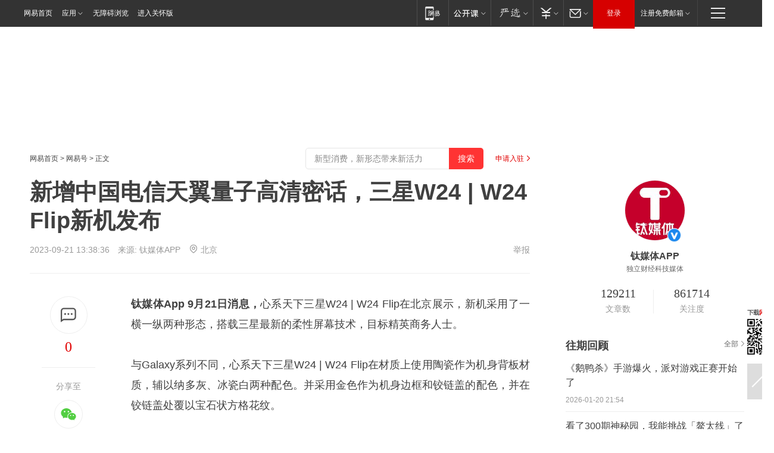

--- FILE ---
content_type: text/plain; charset=utf-8
request_url: https://nex.163.com/q?app=7BE0FC82&c=dyarticle&l=131,132,134,133,135,136,137,138&site=netease&affiliate=163&cat=dyarticle&type=logo300x250&location=1,2,11,3,4,5,6,7&useruuid=f22d34e236cbe9ebaba250d2c36dc00b&cb=nteeaseadtrack20211
body_size: 8366
content:
nteeaseadtrack20211 ( {"result":1,"ads":[{"category":"dyarticle","location":"131","style":"codeAD-YLH","adid":"","title":"","content":"","requestTime":1769417884998,"relatedActionLinks":[{"type":"feedback","url":"https://nex.163.com/ssp/event2?data=gy3Hbu4JW%2BDEal%2FJ7AogGtrmEUaHKYDrxdJrIxmIgbVodM%2Fl6oE2CDKxpnPhwDgRewHQRJOR5W%2Bb1zUuVdYgdrWvan%2FmVFGL%2FB7mniXGj0gn0F183cgIPMbVDHZLX0LERGoycMLMxVaCs0oTupiNzkRzxGm4YUBni%2FcdWBQx3EqDozcLPSeLgKj0NDbjw5cVnUhDGvuU0fSJOMPmbPyUDMmh3Baq0iihoKShvB6Vs0olYHTOLZTb9Op8bX5s5Z52GdwSyc9gLK0T5buD5J0lhBm4jXQ1fpn08HlNyMAm2aF74QVbcTbGI53BvooJzK7IsGCi%2FlekVA2FWSttoZKDBMDJ8Wc%2BlrD7Qtf%2BKv7jA9wZAMd0ZUP5yrfWMM6TUA%2FPwPFjW60b6u83%2B5zTfAzcK7YOUbZMTfPfiRCFlp7LzwsTCM5Z914fHFRkhn63Seycsk9z4DkPzc%2B%2F3w7Eq2kaFpG5dEjLqks3BUJfMWJAKmPOP2OeAZxqEo%2FQhiftsRhWbzsjuxMKcSxkvZpNfs23rep5WFEuiSvRZPo0LJZ3AFFkiA9T6cO0bKzH%2FprNKWzSWBXt93oeLmNCyRJZC6WoKt2ofmcw8pFgzVnPCqZmxFDCi%2BB82wr%2FpFuswN2yx1SSzvMdxWC%2BCWNSBgMckf8zFK5VzM4IF4xMTXN%2BqBBQ%2B8jG0YFC9OWr7HOLwe1m8sN2ZphQLM3Gc61Vi%2BIwcA1N5RM%[base64]%2Ff4hMy3m%2BsldMew6Pot%2FBgQOQmKdXdrCS7EhiFvEiz3oweYOa1kF348AGZb3eN49XsSof9L9KTpGV8YxWfNUEiqgy8NHu9XC9H%2BFNSgBdFvZkLu1zOp4pQ87FoFa%2Bsqn9iWCRWK%2BnLUTzLKDCIGEvhRh3PU2ofA4Kg8DpnDXa9IPC%2BNZRVHkRwVTZK13g%3D%3D&event=19&ect=reason"}],"monitor":[{"action":0,"url":"https://yp.ws.126.net/ytf/fs?mt=100&yte=[base64]&wsg=-&lks=-&ptc=1"},{"action":1,"url":"https://yp.ws.126.net/ytf/fc?mt=101&yte=[base64]&wsg=-&lks=-&ptc=1"},{"action":0,"url":"https://nex.163.com/ssp/show2?data=gy3Hbu4JW%2BDEal%2FJ7AogGtrmEUaHKYDrxdJrIxmIgbVodM%2Fl6oE2CDKxpnPhwDgRewHQRJOR5W%2Bb1zUuVdYgdrWvan%2FmVFGL%2FB7mniXGj0gn0F183cgIPMbVDHZLX0LERGoycMLMxVaCs0oTupiNzkRzxGm4YUBni%2FcdWBQx3EqDozcLPSeLgKj0NDbjw5cVnUhDGvuU0fSJOMPmbPyUDMmh3Baq0iihoKShvB6Vs0olYHTOLZTb9Op8bX5s5Z52GdwSyc9gLK0T5buD5J0lhBm4jXQ1fpn08HlNyMAm2aF74QVbcTbGI53BvooJzK7IsGCi%2FlekVA2FWSttoZKDBMDJ8Wc%2BlrD7Qtf%2BKv7jA9wZAMd0ZUP5yrfWMM6TUA%2FPwPFjW60b6u83%2B5zTfAzcK7YOUbZMTfPfiRCFlp7LzwsTCM5Z914fHFRkhn63Seycsk9z4DkPzc%2B%2F3w7Eq2kaFpG5dEjLqks3BUJfMWJAKmPOP2OeAZxqEo%2FQhiftsRhWbzsjuxMKcSxkvZpNfs23rep5WFEuiSvRZPo0LJZ3AFFkiA9T6cO0bKzH%2FprNKWzSWBXt93oeLmNCyRJZC6WoKt2ofmcw8pFgzVnPCqZmxFDCi%2BB82wr%2FpFuswN2yx1SSzvMdxWC%2BCWNSBgMckf8zFK5VzM4IF4xMTXN%2BqBBQ%2B8jG0YFC9OWr7HOLwe1m8sN2ZphQLM3Gc61Vi%2BIwcA1N5RM%[base64]%2Ff4hMy3m%2BsldMew6Pot%2FBgQOQmKdXdrCS7EhiFvEiz3oweYOa1kF348AGZb3eN49XsSof9L9KTpGV8YxWfNUEiqgy8NHu9XC9H%2BFNSgBdFvZkLu1zOp4pQ87FoFa%2Bsqn9iWCRWK%2BnLUTzLKDCIGEvhRh3PU2ofA4Kg8DpnDXa9IPC%2BNZRVHkRwVTZK13g%3D%3D&v=1&event=0&ect="},{"action":1,"url":"https://nex.163.com/ssp/click2?data=gy3Hbu4JW%2BDEal%2FJ7AogGtrmEUaHKYDrxdJrIxmIgbVodM%2Fl6oE2CDKxpnPhwDgRewHQRJOR5W%2Bb1zUuVdYgdrWvan%2FmVFGL%2FB7mniXGj0gn0F183cgIPMbVDHZLX0LERGoycMLMxVaCs0oTupiNzkRzxGm4YUBni%2FcdWBQx3EqDozcLPSeLgKj0NDbjw5cVnUhDGvuU0fSJOMPmbPyUDMmh3Baq0iihoKShvB6Vs0olYHTOLZTb9Op8bX5s5Z52GdwSyc9gLK0T5buD5J0lhBm4jXQ1fpn08HlNyMAm2aF74QVbcTbGI53BvooJzK7IsGCi%2FlekVA2FWSttoZKDBMDJ8Wc%2BlrD7Qtf%2BKv7jA9wZAMd0ZUP5yrfWMM6TUA%2FPwPFjW60b6u83%2B5zTfAzcK7YOUbZMTfPfiRCFlp7LzwsTCM5Z914fHFRkhn63Seycsk9z4DkPzc%2B%2F3w7Eq2kaFpG5dEjLqks3BUJfMWJAKmPOP2OeAZxqEo%2FQhiftsRhWbzsjuxMKcSxkvZpNfs23rep5WFEuiSvRZPo0LJZ3AFFkiA9T6cO0bKzH%2FprNKWzSWBXt93oeLmNCyRJZC6WoKt2ofmcw8pFgzVnPCqZmxFDCi%2BB82wr%2FpFuswN2yx1SSzvMdxWC%2BCWNSBgMckf8zFK5VzM4IF4xMTXN%2BqBBQ%2B8jG0YFC9OWr7HOLwe1m8sN2ZphQLM3Gc61Vi%2BIwcA1N5RM%[base64]%2Ff4hMy3m%2BsldMew6Pot%2FBgQOQmKdXdrCS7EhiFvEiz3oweYOa1kF348AGZb3eN49XsSof9L9KTpGV8YxWfNUEiqgy8NHu9XC9H%2BFNSgBdFvZkLu1zOp4pQ87FoFa%2Bsqn9iWCRWK%2BnLUTzLKDCIGEvhRh3PU2ofA4Kg8DpnDXa9IPC%2BNZRVHkRwVTZK13g%3D%3D&v=1&event=1&ect="},{"action":19,"url":"https://nex.163.com/ssp/event2?data=gy3Hbu4JW%2BDEal%2FJ7AogGtrmEUaHKYDrxdJrIxmIgbVodM%2Fl6oE2CDKxpnPhwDgRewHQRJOR5W%2Bb1zUuVdYgdrWvan%2FmVFGL%2FB7mniXGj0gn0F183cgIPMbVDHZLX0LERGoycMLMxVaCs0oTupiNzkRzxGm4YUBni%2FcdWBQx3EqDozcLPSeLgKj0NDbjw5cVnUhDGvuU0fSJOMPmbPyUDMmh3Baq0iihoKShvB6Vs0olYHTOLZTb9Op8bX5s5Z52GdwSyc9gLK0T5buD5J0lhBm4jXQ1fpn08HlNyMAm2aF74QVbcTbGI53BvooJzK7IsGCi%2FlekVA2FWSttoZKDBMDJ8Wc%2BlrD7Qtf%2BKv7jA9wZAMd0ZUP5yrfWMM6TUA%2FPwPFjW60b6u83%2B5zTfAzcK7YOUbZMTfPfiRCFlp7LzwsTCM5Z914fHFRkhn63Seycsk9z4DkPzc%2B%2F3w7Eq2kaFpG5dEjLqks3BUJfMWJAKmPOP2OeAZxqEo%2FQhiftsRhWbzsjuxMKcSxkvZpNfs23rep5WFEuiSvRZPo0LJZ3AFFkiA9T6cO0bKzH%2FprNKWzSWBXt93oeLmNCyRJZC6WoKt2ofmcw8pFgzVnPCqZmxFDCi%2BB82wr%2FpFuswN2yx1SSzvMdxWC%2BCWNSBgMckf8zFK5VzM4IF4xMTXN%2BqBBQ%2B8jG0YFC9OWr7HOLwe1m8sN2ZphQLM3Gc61Vi%2BIwcA1N5RM%[base64]%2Ff4hMy3m%2BsldMew6Pot%2FBgQOQmKdXdrCS7EhiFvEiz3oweYOa1kF348AGZb3eN49XsSof9L9KTpGV8YxWfNUEiqgy8NHu9XC9H%2BFNSgBdFvZkLu1zOp4pQ87FoFa%2Bsqn9iWCRWK%2BnLUTzLKDCIGEvhRh3PU2ofA4Kg8DpnDXa9IPC%2BNZRVHkRwVTZK13g%3D%3D&event=19&ect=feedback&act="}],"resources":[],"visibility":[{"duration":0,"rate_height":"50","type":"0"}],"source":"广告","htmlResource":"<!-- service=7 -->\n<!-- type=codeAD-YLH -->\n<!-- 网易首页-矩形M1 -->\n<div class=\"gdt-ad-container\" data-placementid=\"9186163654547426\">\n  <template  class=\"outin-ad-code\" style=\"display: none;background-color: #ccc;\">\n    <ins style=\"display: block;\" data-revive-zoneid=\"541\" data-revive-id=\"bc0ee6b32b55ca7bfb61c2a9dd1cf0c5\"></ins>\n    <script>\n        window.reviveAsync = null;\n    </script>\n    <script src=\"https://static.outin.cn/js/gtr/gtr.min.js\" async></script>\n  </template >\n</div>\n<!--sspClickMonitor-->\n<!--统计代码勿删，部署在body内-->","hasHtmlResource":1,"iframe":[]},{"category":"dyarticle","location":"132","style":"codeAD-YLH","adid":"","title":"","content":"","requestTime":1769417884998,"relatedActionLinks":[{"type":"feedback","url":"https://nex.163.com/ssp/event2?data=gy3Hbu4JW%2BDEal%2FJ7AogGtrmEUaHKYDrxdJrIxmIgbVodM%2Fl6oE2CDKxpnPhwDgRewHQRJOR5W%2Bb1zUuVdYgdrWvan%2FmVFGL%2FB7mniXGj0gn0F183cgIPMbVDHZLX0LERGoycMLMxVaCs0oTupiNzkRzxGm4YUBni%2FcdWBQx3EqDozcLPSeLgKj0NDbjw5cVnUhDGvuU0fSJOMPmbPyUDMmh3Baq0iihoKShvB6Vs0olYHTOLZTb9Op8bX5s5Z52GdwSyc9gLK0T5buD5J0lhJTQT1XrNCeWV%2B3lRS59n8OHxSwDlRuHxGRq0cp7nA3sjTZBIa01URLQIobBuugevnlx4UH6rQQL2GROfefF97Ko7b6Dl9U0HwayWcD0YE0L9EHmQeztYJv25Xz1%2Fui9e7bKRXWO1%2F%2B24a1GfbGQqKTwtT7MaP8RZmxxSs6cHy%2FiNrIN0CjClImv%2BO1tSB2j%2BHd5nG7Scy4C801s9dBI9xzH2gopZt6sZJWtElE1e5YsfxIlnCzi7IUijTzmTXKPpnD6Y84yNQTlHdCbYbRVd%2FI%2BoCHKeEeYv%2Bq1YWvmFOckj3OgzXspBo6lNheaW3SE9FGlCGJwSLCF2pfnWeSd8zfVTB9OzN8MfsrFGxI4ue6bTipQT%2B7uRFglM4Yqkwo4lVolZcLu730%2FZ3%2BdDF%2B3t7gQ2FR%2BtUJn98b3WBZcHdoyuqogFNZXMSBFKGTyn44cudjjXn65OwgpnYPhETMcewvOWJ0GdbcMp8w%2FWJS2Vi3UarkkiToKYRu3W4dT7z%2Fj%2BFEklk9mtFGz2bWf2MApOOVmzlGhMbVi85zMFS6Cp%2FL6VKtQugfRnyGlRz3j%2FyexmVwBR%2Fcgw5R3UPfDu4VJ34l%2BcHPh%2F3VpRgOA%2Fk9abk2jSV7dAZf28UIwJ8lCfNrCQwGrE%2BzBh7TCuWG1wAKuexuLLVCiTn6s0osWjTYKBRBn6YmiNZx9U9elEG%2BJ63Wrb4Ebhbt0%2F%2BdFDtefLg10GOoInAgaup%2BiM3%2FAoGJ48zAZtgG5qMd9bBKbTEw%2Bkd60j6CCd4Tka3Fj7Rk9Y01jKtUG1kd8daDSDmwUxWx2h2qG59pfyQv45NH6v3aUKcvFWq7sXJTjsf%2FLiFmubtydx6CcSazfDS7IiG05ILkCCw8UNCOZzOj4XUJ9Al55pJ0CUw%3D%3D&event=19&ect=reason"}],"monitor":[{"action":0,"url":"https://yp.ws.126.net/ytf/fs?mt=100&yte=[base64]&wsg=-&lks=-&ptc=1"},{"action":1,"url":"https://yp.ws.126.net/ytf/fc?mt=101&yte=[base64]&wsg=-&lks=-&ptc=1"},{"action":0,"url":"https://nex.163.com/ssp/show2?data=gy3Hbu4JW%2BDEal%2FJ7AogGtrmEUaHKYDrxdJrIxmIgbVodM%2Fl6oE2CDKxpnPhwDgRewHQRJOR5W%2Bb1zUuVdYgdrWvan%2FmVFGL%2FB7mniXGj0gn0F183cgIPMbVDHZLX0LERGoycMLMxVaCs0oTupiNzkRzxGm4YUBni%2FcdWBQx3EqDozcLPSeLgKj0NDbjw5cVnUhDGvuU0fSJOMPmbPyUDMmh3Baq0iihoKShvB6Vs0olYHTOLZTb9Op8bX5s5Z52GdwSyc9gLK0T5buD5J0lhJTQT1XrNCeWV%2B3lRS59n8OHxSwDlRuHxGRq0cp7nA3sjTZBIa01URLQIobBuugevnlx4UH6rQQL2GROfefF97Ko7b6Dl9U0HwayWcD0YE0L9EHmQeztYJv25Xz1%2Fui9e7bKRXWO1%2F%2B24a1GfbGQqKTwtT7MaP8RZmxxSs6cHy%2FiNrIN0CjClImv%2BO1tSB2j%2BHd5nG7Scy4C801s9dBI9xzH2gopZt6sZJWtElE1e5YsfxIlnCzi7IUijTzmTXKPpnD6Y84yNQTlHdCbYbRVd%2FI%2BoCHKeEeYv%2Bq1YWvmFOckj3OgzXspBo6lNheaW3SE9FGlCGJwSLCF2pfnWeSd8zfVTB9OzN8MfsrFGxI4ue6bTipQT%2B7uRFglM4Yqkwo4lVolZcLu730%2FZ3%2BdDF%2B3t7gQ2FR%2BtUJn98b3WBZcHdoyuqogFNZXMSBFKGTyn44cudjjXn65OwgpnYPhETMcewvOWJ0GdbcMp8w%2FWJS2Vi3UarkkiToKYRu3W4dT7z%2Fj%2BFEklk9mtFGz2bWf2MApOOVmzlGhMbVi85zMFS6Cp%2FL6VKtQugfRnyGlRz3j%2FyexmVwBR%2Fcgw5R3UPfDu4VJ34l%2BcHPh%2F3VpRgOA%2Fk9abk2jSV7dAZf28UIwJ8lCfNrCQwGrE%2BzBh7TCuWG1wAKuexuLLVCiTn6s0osWjTYKBRBn6YmiNZx9U9elEG%2BJ63Wrb4Ebhbt0%2F%2BdFDtefLg10GOoInAgaup%2BiM3%2FAoGJ48zAZtgG5qMd9bBKbTEw%2Bkd60j6CCd4Tka3Fj7Rk9Y01jKtUG1kd8daDSDmwUxWx2h2qG59pfyQv45NH6v3aUKcvFWq7sXJTjsf%2FLiFmubtydx6CcSazfDS7IiG05ILkCCw8UNCOZzOj4XUJ9Al55pJ0CUw%3D%3D&v=1&event=0&ect="},{"action":1,"url":"https://nex.163.com/ssp/click2?data=gy3Hbu4JW%2BDEal%2FJ7AogGtrmEUaHKYDrxdJrIxmIgbVodM%2Fl6oE2CDKxpnPhwDgRewHQRJOR5W%2Bb1zUuVdYgdrWvan%2FmVFGL%2FB7mniXGj0gn0F183cgIPMbVDHZLX0LERGoycMLMxVaCs0oTupiNzkRzxGm4YUBni%2FcdWBQx3EqDozcLPSeLgKj0NDbjw5cVnUhDGvuU0fSJOMPmbPyUDMmh3Baq0iihoKShvB6Vs0olYHTOLZTb9Op8bX5s5Z52GdwSyc9gLK0T5buD5J0lhJTQT1XrNCeWV%2B3lRS59n8OHxSwDlRuHxGRq0cp7nA3sjTZBIa01URLQIobBuugevnlx4UH6rQQL2GROfefF97Ko7b6Dl9U0HwayWcD0YE0L9EHmQeztYJv25Xz1%2Fui9e7bKRXWO1%2F%2B24a1GfbGQqKTwtT7MaP8RZmxxSs6cHy%2FiNrIN0CjClImv%2BO1tSB2j%2BHd5nG7Scy4C801s9dBI9xzH2gopZt6sZJWtElE1e5YsfxIlnCzi7IUijTzmTXKPpnD6Y84yNQTlHdCbYbRVd%2FI%2BoCHKeEeYv%2Bq1YWvmFOckj3OgzXspBo6lNheaW3SE9FGlCGJwSLCF2pfnWeSd8zfVTB9OzN8MfsrFGxI4ue6bTipQT%2B7uRFglM4Yqkwo4lVolZcLu730%2FZ3%2BdDF%2B3t7gQ2FR%2BtUJn98b3WBZcHdoyuqogFNZXMSBFKGTyn44cudjjXn65OwgpnYPhETMcewvOWJ0GdbcMp8w%2FWJS2Vi3UarkkiToKYRu3W4dT7z%2Fj%2BFEklk9mtFGz2bWf2MApOOVmzlGhMbVi85zMFS6Cp%2FL6VKtQugfRnyGlRz3j%2FyexmVwBR%2Fcgw5R3UPfDu4VJ34l%2BcHPh%2F3VpRgOA%2Fk9abk2jSV7dAZf28UIwJ8lCfNrCQwGrE%2BzBh7TCuWG1wAKuexuLLVCiTn6s0osWjTYKBRBn6YmiNZx9U9elEG%2BJ63Wrb4Ebhbt0%2F%2BdFDtefLg10GOoInAgaup%2BiM3%2FAoGJ48zAZtgG5qMd9bBKbTEw%2Bkd60j6CCd4Tka3Fj7Rk9Y01jKtUG1kd8daDSDmwUxWx2h2qG59pfyQv45NH6v3aUKcvFWq7sXJTjsf%2FLiFmubtydx6CcSazfDS7IiG05ILkCCw8UNCOZzOj4XUJ9Al55pJ0CUw%3D%3D&v=1&event=1&ect="},{"action":19,"url":"https://nex.163.com/ssp/event2?data=gy3Hbu4JW%2BDEal%2FJ7AogGtrmEUaHKYDrxdJrIxmIgbVodM%2Fl6oE2CDKxpnPhwDgRewHQRJOR5W%2Bb1zUuVdYgdrWvan%2FmVFGL%2FB7mniXGj0gn0F183cgIPMbVDHZLX0LERGoycMLMxVaCs0oTupiNzkRzxGm4YUBni%2FcdWBQx3EqDozcLPSeLgKj0NDbjw5cVnUhDGvuU0fSJOMPmbPyUDMmh3Baq0iihoKShvB6Vs0olYHTOLZTb9Op8bX5s5Z52GdwSyc9gLK0T5buD5J0lhJTQT1XrNCeWV%2B3lRS59n8OHxSwDlRuHxGRq0cp7nA3sjTZBIa01URLQIobBuugevnlx4UH6rQQL2GROfefF97Ko7b6Dl9U0HwayWcD0YE0L9EHmQeztYJv25Xz1%2Fui9e7bKRXWO1%2F%2B24a1GfbGQqKTwtT7MaP8RZmxxSs6cHy%2FiNrIN0CjClImv%2BO1tSB2j%2BHd5nG7Scy4C801s9dBI9xzH2gopZt6sZJWtElE1e5YsfxIlnCzi7IUijTzmTXKPpnD6Y84yNQTlHdCbYbRVd%2FI%2BoCHKeEeYv%2Bq1YWvmFOckj3OgzXspBo6lNheaW3SE9FGlCGJwSLCF2pfnWeSd8zfVTB9OzN8MfsrFGxI4ue6bTipQT%2B7uRFglM4Yqkwo4lVolZcLu730%2FZ3%2BdDF%2B3t7gQ2FR%2BtUJn98b3WBZcHdoyuqogFNZXMSBFKGTyn44cudjjXn65OwgpnYPhETMcewvOWJ0GdbcMp8w%2FWJS2Vi3UarkkiToKYRu3W4dT7z%2Fj%2BFEklk9mtFGz2bWf2MApOOVmzlGhMbVi85zMFS6Cp%2FL6VKtQugfRnyGlRz3j%2FyexmVwBR%2Fcgw5R3UPfDu4VJ34l%2BcHPh%2F3VpRgOA%2Fk9abk2jSV7dAZf28UIwJ8lCfNrCQwGrE%2BzBh7TCuWG1wAKuexuLLVCiTn6s0osWjTYKBRBn6YmiNZx9U9elEG%2BJ63Wrb4Ebhbt0%2F%2BdFDtefLg10GOoInAgaup%2BiM3%2FAoGJ48zAZtgG5qMd9bBKbTEw%2Bkd60j6CCd4Tka3Fj7Rk9Y01jKtUG1kd8daDSDmwUxWx2h2qG59pfyQv45NH6v3aUKcvFWq7sXJTjsf%2FLiFmubtydx6CcSazfDS7IiG05ILkCCw8UNCOZzOj4XUJ9Al55pJ0CUw%3D%3D&event=19&ect=feedback&act="}],"resources":[],"visibility":[{"duration":0,"rate_height":"50","type":"0"}],"source":"广告","htmlResource":"<!-- service=7 -->\n<!-- type=codeAD-YLH -->\n<!-- 网易首页-矩形M1 -->\n<div class=\"gdt-ad-container\" data-placementid=\"9186163654547426\">\n  <template  class=\"outin-ad-code\" style=\"display: none;background-color: #ccc;\">\n    <ins style=\"display: block;\" data-revive-zoneid=\"541\" data-revive-id=\"bc0ee6b32b55ca7bfb61c2a9dd1cf0c5\"></ins>\n    <script>\n        window.reviveAsync = null;\n    </script>\n    <script src=\"https://static.outin.cn/js/gtr/gtr.min.js\" async></script>\n  </template >\n</div>\n<!--sspClickMonitor-->\n<!--统计代码勿删，部署在body内-->","hasHtmlResource":1,"iframe":[]},{"category":"dyarticle","location":"133","style":"codeAD-YLH","adid":"","title":"","content":"","requestTime":1769417884998,"relatedActionLinks":[{"type":"feedback","url":"https://nex.163.com/ssp/event2?data=gy3Hbu4JW%2BDEal%2FJ7AogGtrmEUaHKYDrxdJrIxmIgbVodM%2Fl6oE2CDKxpnPhwDgRewHQRJOR5W%2Bb1zUuVdYgdrWvan%2FmVFGL%2FB7mniXGj0gn0F183cgIPMbVDHZLX0LERGoycMLMxVaCs0oTupiNzkRzxGm4YUBni%2FcdWBQx3EqDozcLPSeLgKj0NDbjw5cVnUhDGvuU0fSJOMPmbPyUDMmh3Baq0iihoKShvB6Vs0olYHTOLZTb9Op8bX5s5Z52GdwSyc9gLK0T5buD5J0lhAOkQqlcVWEINEov3z7%2BVLJUvhkaNhgwy5KOy%2B2FIZ7sPwwnZal3MAbJtoTcFaPUadEQ1SONlr3SfoDO82IcmSWIRg4aYB5S5FrkQ8tv3nu7yaPHjHedfrCAO3V7iDRO175zfyE%2FtnFs7dCCrpGK60DTomKJvuz50z73aUEK8A%2B0VRDya%2Beb7lhJmVTMiELK3ngklv6GMeqOc0DWDUeXK1jTkKafg%2BRDtOAL3YPw49Z%2B6rea1C6NgDJkgg7YexpGYSf%2FOSq%2ButAR%2Fsuwup7SfE4x8LZ7KxHHqM%2FPAPEPZoAY8QIGDaF6jF7NvBlhsyyzEdvMRXEjDdwSyBASru68u%2Fu5nEpyUV7KdG2mklXvwK3mC6EUX08cs4CNcIEQ8DlqjZOMi0LDcrI4jSiulrUiD4oXe3JMcJoh1ty%2BhOil%2BD2AXYsocM49wU4dV3WjiMxmYW3Hj1rf5xfUN%2F4C5lRydyqfPCZuW1nqScdUzsTjHi4EAYHP7yaWxvRk83VWs8y%2BRWE9PbwMgxvS20KRSVgJeSa7TLfzX3NBFluGHSTRCqgFi6oxrE53557%2BdMb6jzvUk5FFwA1LDBjmyot3QTc1RamtqEjHJxZ4LuqEnYz3vlVuFys2JBRcwE68nwTy4xe3618zPYuNXA2ryqwNfmu6ekzzAkXN36d5UIo97%2BB0DmBCo2PVEDoCJZ1JMRYHah25p8F0Q40X5vxjp9IlzvIcOQoFUXX7yg3wSiRxVHCXH1yAPIflbf2WQi%2BffRn3yUjo1qwyLZxC8uuILErel3BMRR5aBfrpq%2B7JJlsxR8MXQ%2B%2BNthu2m2Li%2FuhbUW3MyfztXM4GJrDIZDT3wlrxemR8kzwh%2FZSkeAuJ7i6OWOdfCP3I3gpv%2BPyhQusquLvIuS%2BKVQ%3D%3D&event=19&ect=reason"}],"monitor":[{"action":0,"url":"https://yp.ws.126.net/ytf/fs?mt=100&yte=[base64]&wsg=-&lks=-&ptc=1"},{"action":1,"url":"https://yp.ws.126.net/ytf/fc?mt=101&yte=[base64]&wsg=-&lks=-&ptc=1"},{"action":0,"url":"https://nex.163.com/ssp/show2?data=gy3Hbu4JW%2BDEal%2FJ7AogGtrmEUaHKYDrxdJrIxmIgbVodM%2Fl6oE2CDKxpnPhwDgRewHQRJOR5W%2Bb1zUuVdYgdrWvan%2FmVFGL%2FB7mniXGj0gn0F183cgIPMbVDHZLX0LERGoycMLMxVaCs0oTupiNzkRzxGm4YUBni%2FcdWBQx3EqDozcLPSeLgKj0NDbjw5cVnUhDGvuU0fSJOMPmbPyUDMmh3Baq0iihoKShvB6Vs0olYHTOLZTb9Op8bX5s5Z52GdwSyc9gLK0T5buD5J0lhAOkQqlcVWEINEov3z7%2BVLJUvhkaNhgwy5KOy%2B2FIZ7sPwwnZal3MAbJtoTcFaPUadEQ1SONlr3SfoDO82IcmSWIRg4aYB5S5FrkQ8tv3nu7yaPHjHedfrCAO3V7iDRO175zfyE%2FtnFs7dCCrpGK60DTomKJvuz50z73aUEK8A%2B0VRDya%2Beb7lhJmVTMiELK3ngklv6GMeqOc0DWDUeXK1jTkKafg%2BRDtOAL3YPw49Z%2B6rea1C6NgDJkgg7YexpGYSf%2FOSq%2ButAR%2Fsuwup7SfE4x8LZ7KxHHqM%2FPAPEPZoAY8QIGDaF6jF7NvBlhsyyzEdvMRXEjDdwSyBASru68u%2Fu5nEpyUV7KdG2mklXvwK3mC6EUX08cs4CNcIEQ8DlqjZOMi0LDcrI4jSiulrUiD4oXe3JMcJoh1ty%2BhOil%2BD2AXYsocM49wU4dV3WjiMxmYW3Hj1rf5xfUN%2F4C5lRydyqfPCZuW1nqScdUzsTjHi4EAYHP7yaWxvRk83VWs8y%2BRWE9PbwMgxvS20KRSVgJeSa7TLfzX3NBFluGHSTRCqgFi6oxrE53557%2BdMb6jzvUk5FFwA1LDBjmyot3QTc1RamtqEjHJxZ4LuqEnYz3vlVuFys2JBRcwE68nwTy4xe3618zPYuNXA2ryqwNfmu6ekzzAkXN36d5UIo97%2BB0DmBCo2PVEDoCJZ1JMRYHah25p8F0Q40X5vxjp9IlzvIcOQoFUXX7yg3wSiRxVHCXH1yAPIflbf2WQi%2BffRn3yUjo1qwyLZxC8uuILErel3BMRR5aBfrpq%2B7JJlsxR8MXQ%2B%2BNthu2m2Li%2FuhbUW3MyfztXM4GJrDIZDT3wlrxemR8kzwh%2FZSkeAuJ7i6OWOdfCP3I3gpv%2BPyhQusquLvIuS%2BKVQ%3D%3D&v=1&event=0&ect="},{"action":1,"url":"https://nex.163.com/ssp/click2?data=gy3Hbu4JW%2BDEal%2FJ7AogGtrmEUaHKYDrxdJrIxmIgbVodM%2Fl6oE2CDKxpnPhwDgRewHQRJOR5W%2Bb1zUuVdYgdrWvan%2FmVFGL%2FB7mniXGj0gn0F183cgIPMbVDHZLX0LERGoycMLMxVaCs0oTupiNzkRzxGm4YUBni%2FcdWBQx3EqDozcLPSeLgKj0NDbjw5cVnUhDGvuU0fSJOMPmbPyUDMmh3Baq0iihoKShvB6Vs0olYHTOLZTb9Op8bX5s5Z52GdwSyc9gLK0T5buD5J0lhAOkQqlcVWEINEov3z7%2BVLJUvhkaNhgwy5KOy%2B2FIZ7sPwwnZal3MAbJtoTcFaPUadEQ1SONlr3SfoDO82IcmSWIRg4aYB5S5FrkQ8tv3nu7yaPHjHedfrCAO3V7iDRO175zfyE%2FtnFs7dCCrpGK60DTomKJvuz50z73aUEK8A%2B0VRDya%2Beb7lhJmVTMiELK3ngklv6GMeqOc0DWDUeXK1jTkKafg%2BRDtOAL3YPw49Z%2B6rea1C6NgDJkgg7YexpGYSf%2FOSq%2ButAR%2Fsuwup7SfE4x8LZ7KxHHqM%2FPAPEPZoAY8QIGDaF6jF7NvBlhsyyzEdvMRXEjDdwSyBASru68u%2Fu5nEpyUV7KdG2mklXvwK3mC6EUX08cs4CNcIEQ8DlqjZOMi0LDcrI4jSiulrUiD4oXe3JMcJoh1ty%2BhOil%2BD2AXYsocM49wU4dV3WjiMxmYW3Hj1rf5xfUN%2F4C5lRydyqfPCZuW1nqScdUzsTjHi4EAYHP7yaWxvRk83VWs8y%2BRWE9PbwMgxvS20KRSVgJeSa7TLfzX3NBFluGHSTRCqgFi6oxrE53557%2BdMb6jzvUk5FFwA1LDBjmyot3QTc1RamtqEjHJxZ4LuqEnYz3vlVuFys2JBRcwE68nwTy4xe3618zPYuNXA2ryqwNfmu6ekzzAkXN36d5UIo97%2BB0DmBCo2PVEDoCJZ1JMRYHah25p8F0Q40X5vxjp9IlzvIcOQoFUXX7yg3wSiRxVHCXH1yAPIflbf2WQi%2BffRn3yUjo1qwyLZxC8uuILErel3BMRR5aBfrpq%2B7JJlsxR8MXQ%2B%2BNthu2m2Li%2FuhbUW3MyfztXM4GJrDIZDT3wlrxemR8kzwh%2FZSkeAuJ7i6OWOdfCP3I3gpv%2BPyhQusquLvIuS%2BKVQ%3D%3D&v=1&event=1&ect="},{"action":19,"url":"https://nex.163.com/ssp/event2?data=gy3Hbu4JW%2BDEal%2FJ7AogGtrmEUaHKYDrxdJrIxmIgbVodM%2Fl6oE2CDKxpnPhwDgRewHQRJOR5W%2Bb1zUuVdYgdrWvan%2FmVFGL%2FB7mniXGj0gn0F183cgIPMbVDHZLX0LERGoycMLMxVaCs0oTupiNzkRzxGm4YUBni%2FcdWBQx3EqDozcLPSeLgKj0NDbjw5cVnUhDGvuU0fSJOMPmbPyUDMmh3Baq0iihoKShvB6Vs0olYHTOLZTb9Op8bX5s5Z52GdwSyc9gLK0T5buD5J0lhAOkQqlcVWEINEov3z7%2BVLJUvhkaNhgwy5KOy%2B2FIZ7sPwwnZal3MAbJtoTcFaPUadEQ1SONlr3SfoDO82IcmSWIRg4aYB5S5FrkQ8tv3nu7yaPHjHedfrCAO3V7iDRO175zfyE%2FtnFs7dCCrpGK60DTomKJvuz50z73aUEK8A%2B0VRDya%2Beb7lhJmVTMiELK3ngklv6GMeqOc0DWDUeXK1jTkKafg%2BRDtOAL3YPw49Z%2B6rea1C6NgDJkgg7YexpGYSf%2FOSq%2ButAR%2Fsuwup7SfE4x8LZ7KxHHqM%2FPAPEPZoAY8QIGDaF6jF7NvBlhsyyzEdvMRXEjDdwSyBASru68u%2Fu5nEpyUV7KdG2mklXvwK3mC6EUX08cs4CNcIEQ8DlqjZOMi0LDcrI4jSiulrUiD4oXe3JMcJoh1ty%2BhOil%2BD2AXYsocM49wU4dV3WjiMxmYW3Hj1rf5xfUN%2F4C5lRydyqfPCZuW1nqScdUzsTjHi4EAYHP7yaWxvRk83VWs8y%2BRWE9PbwMgxvS20KRSVgJeSa7TLfzX3NBFluGHSTRCqgFi6oxrE53557%2BdMb6jzvUk5FFwA1LDBjmyot3QTc1RamtqEjHJxZ4LuqEnYz3vlVuFys2JBRcwE68nwTy4xe3618zPYuNXA2ryqwNfmu6ekzzAkXN36d5UIo97%2BB0DmBCo2PVEDoCJZ1JMRYHah25p8F0Q40X5vxjp9IlzvIcOQoFUXX7yg3wSiRxVHCXH1yAPIflbf2WQi%2BffRn3yUjo1qwyLZxC8uuILErel3BMRR5aBfrpq%2B7JJlsxR8MXQ%2B%2BNthu2m2Li%2FuhbUW3MyfztXM4GJrDIZDT3wlrxemR8kzwh%2FZSkeAuJ7i6OWOdfCP3I3gpv%2BPyhQusquLvIuS%2BKVQ%3D%3D&event=19&ect=feedback&act="}],"resources":[],"visibility":[{"duration":0,"rate_height":"50","type":"0"}],"source":"广告","htmlResource":"<!-- service=7 -->\n<!-- type=codeAD-YLH -->\n<!-- 网易首页-矩形M1 -->\n<div class=\"gdt-ad-container\" data-placementid=\"9186163654547426\">\n  <template  class=\"outin-ad-code\" style=\"display: none;background-color: #ccc;\">\n    <ins style=\"display: block;\" data-revive-zoneid=\"541\" data-revive-id=\"bc0ee6b32b55ca7bfb61c2a9dd1cf0c5\"></ins>\n    <script>\n        window.reviveAsync = null;\n    </script>\n    <script src=\"https://static.outin.cn/js/gtr/gtr.min.js\" async></script>\n  </template >\n</div>\n<!--sspClickMonitor-->\n<!--统计代码勿删，部署在body内-->","hasHtmlResource":1,"iframe":[]},{"category":"dyarticle","location":"134","style":"codeAD-YLH","adid":"","title":"","content":"","requestTime":1769417884998,"relatedActionLinks":[{"type":"feedback","url":"https://nex.163.com/ssp/event2?data=gy3Hbu4JW%2BDEal%2FJ7AogGtrmEUaHKYDrxdJrIxmIgbVodM%2Fl6oE2CDKxpnPhwDgRewHQRJOR5W%2Bb1zUuVdYgdrWvan%2FmVFGL%2FB7mniXGj0gn0F183cgIPMbVDHZLX0LERGoycMLMxVaCs0oTupiNzkRzxGm4YUBni%2FcdWBQx3EqDozcLPSeLgKj0NDbjw5cVnUhDGvuU0fSJOMPmbPyUDMmh3Baq0iihoKShvB6Vs0olYHTOLZTb9Op8bX5s5Z52GdwSyc9gLK0T5buD5J0lhLNrr92XRNbzERREYSO5xtNYxbFvYNjFWvQf55x3zIN4NxXwH3n8sBKMBKqmwiSll4qmnLHboWomQMX%2BGW1GULY%2FHGKeXeKzD5bJFM1nlfidDzX1cAzT052M7t75I6vDr8xTw%2BhJJPzbvdYewfIoiiRftlJy73FvLUkI4sIbWYuLtRRXqnWGIWVzg4%2B02Xrc3%2BjGwKxHnMJw6L%2BpQDoQB36lCMy97WhbevnmYZgu2NtVLLUV2mFWDE3YuTk4EfSdmIabwFOO9Jz5sQCMiTzeVAIbDXhcdb1uF39bYHyA58bg29qDO9SRKIzW%2FQqa%2F4%2Bvf4MOPwcsUcDghKtiqv11PZaRJGNPnMWZvE6WODgOqbewliab9OPNxn5OGIUXVIJzUzlm0qVIvrCB3oELeIwQpywwggybhQkVifmdbJ1nQbe6Ff9OcwKz8AuxSJsuhHDOrAeSVkOV7WXmNnmHg0%2BQQX8szNwbJP7XK54jwSjrmNtf5hCfAVcUjbBZaSRVDKh0nMQhwqAb5TJIIM8tIfmqSGUn1ex9r7AGHG0MWh7gIc%2F6sIzGK9Bagh%2BxSUt63mx5QVo2f7xOZGJXRldrqWkpsO%2Bif7cRa3Y8PKGluMhPsqauvq3Wm198DgXTer4M9yAdvxdTF9%2FmoDVgSL4ZD%2FpA0bif%2FuOCsDZNUs0B7uwvU4xnDQ%2B%2FWy8%2Feqe5kXOhU%2B6BPySSMljJHPyJFNPd3v2m1Mgol7gIDvYqnl9TxZY44HxTP4seZFj6dfPHAOA2rO9ECNlYIKbTRmRuLl77eXQXEwma5sJlMUmy%2FE2iEkWBq5ghb10DCpyPRksL5NAxsguDAmoVVBrE493vEBHnOUexbAuObrCSz19PeWOClq13tlBLAS6hstO2vILG0dVpvqZDtg%3D%3D&event=19&ect=reason"}],"monitor":[{"action":0,"url":"https://yp.ws.126.net/ytf/fs?mt=100&yte=[base64]&wsg=-&lks=-&ptc=1"},{"action":1,"url":"https://yp.ws.126.net/ytf/fc?mt=101&yte=[base64]&wsg=-&lks=-&ptc=1"},{"action":0,"url":"https://nex.163.com/ssp/show2?data=gy3Hbu4JW%2BDEal%2FJ7AogGtrmEUaHKYDrxdJrIxmIgbVodM%2Fl6oE2CDKxpnPhwDgRewHQRJOR5W%2Bb1zUuVdYgdrWvan%2FmVFGL%2FB7mniXGj0gn0F183cgIPMbVDHZLX0LERGoycMLMxVaCs0oTupiNzkRzxGm4YUBni%2FcdWBQx3EqDozcLPSeLgKj0NDbjw5cVnUhDGvuU0fSJOMPmbPyUDMmh3Baq0iihoKShvB6Vs0olYHTOLZTb9Op8bX5s5Z52GdwSyc9gLK0T5buD5J0lhLNrr92XRNbzERREYSO5xtNYxbFvYNjFWvQf55x3zIN4NxXwH3n8sBKMBKqmwiSll4qmnLHboWomQMX%2BGW1GULY%2FHGKeXeKzD5bJFM1nlfidDzX1cAzT052M7t75I6vDr8xTw%2BhJJPzbvdYewfIoiiRftlJy73FvLUkI4sIbWYuLtRRXqnWGIWVzg4%2B02Xrc3%2BjGwKxHnMJw6L%2BpQDoQB36lCMy97WhbevnmYZgu2NtVLLUV2mFWDE3YuTk4EfSdmIabwFOO9Jz5sQCMiTzeVAIbDXhcdb1uF39bYHyA58bg29qDO9SRKIzW%2FQqa%2F4%2Bvf4MOPwcsUcDghKtiqv11PZaRJGNPnMWZvE6WODgOqbewliab9OPNxn5OGIUXVIJzUzlm0qVIvrCB3oELeIwQpywwggybhQkVifmdbJ1nQbe6Ff9OcwKz8AuxSJsuhHDOrAeSVkOV7WXmNnmHg0%2BQQX8szNwbJP7XK54jwSjrmNtf5hCfAVcUjbBZaSRVDKh0nMQhwqAb5TJIIM8tIfmqSGUn1ex9r7AGHG0MWh7gIc%2F6sIzGK9Bagh%2BxSUt63mx5QVo2f7xOZGJXRldrqWkpsO%2Bif7cRa3Y8PKGluMhPsqauvq3Wm198DgXTer4M9yAdvxdTF9%2FmoDVgSL4ZD%2FpA0bif%2FuOCsDZNUs0B7uwvU4xnDQ%2B%2FWy8%2Feqe5kXOhU%2B6BPySSMljJHPyJFNPd3v2m1Mgol7gIDvYqnl9TxZY44HxTP4seZFj6dfPHAOA2rO9ECNlYIKbTRmRuLl77eXQXEwma5sJlMUmy%2FE2iEkWBq5ghb10DCpyPRksL5NAxsguDAmoVVBrE493vEBHnOUexbAuObrCSz19PeWOClq13tlBLAS6hstO2vILG0dVpvqZDtg%3D%3D&v=1&event=0&ect="},{"action":1,"url":"https://nex.163.com/ssp/click2?data=gy3Hbu4JW%2BDEal%2FJ7AogGtrmEUaHKYDrxdJrIxmIgbVodM%2Fl6oE2CDKxpnPhwDgRewHQRJOR5W%2Bb1zUuVdYgdrWvan%2FmVFGL%2FB7mniXGj0gn0F183cgIPMbVDHZLX0LERGoycMLMxVaCs0oTupiNzkRzxGm4YUBni%2FcdWBQx3EqDozcLPSeLgKj0NDbjw5cVnUhDGvuU0fSJOMPmbPyUDMmh3Baq0iihoKShvB6Vs0olYHTOLZTb9Op8bX5s5Z52GdwSyc9gLK0T5buD5J0lhLNrr92XRNbzERREYSO5xtNYxbFvYNjFWvQf55x3zIN4NxXwH3n8sBKMBKqmwiSll4qmnLHboWomQMX%2BGW1GULY%2FHGKeXeKzD5bJFM1nlfidDzX1cAzT052M7t75I6vDr8xTw%2BhJJPzbvdYewfIoiiRftlJy73FvLUkI4sIbWYuLtRRXqnWGIWVzg4%2B02Xrc3%2BjGwKxHnMJw6L%2BpQDoQB36lCMy97WhbevnmYZgu2NtVLLUV2mFWDE3YuTk4EfSdmIabwFOO9Jz5sQCMiTzeVAIbDXhcdb1uF39bYHyA58bg29qDO9SRKIzW%2FQqa%2F4%2Bvf4MOPwcsUcDghKtiqv11PZaRJGNPnMWZvE6WODgOqbewliab9OPNxn5OGIUXVIJzUzlm0qVIvrCB3oELeIwQpywwggybhQkVifmdbJ1nQbe6Ff9OcwKz8AuxSJsuhHDOrAeSVkOV7WXmNnmHg0%2BQQX8szNwbJP7XK54jwSjrmNtf5hCfAVcUjbBZaSRVDKh0nMQhwqAb5TJIIM8tIfmqSGUn1ex9r7AGHG0MWh7gIc%2F6sIzGK9Bagh%2BxSUt63mx5QVo2f7xOZGJXRldrqWkpsO%2Bif7cRa3Y8PKGluMhPsqauvq3Wm198DgXTer4M9yAdvxdTF9%2FmoDVgSL4ZD%2FpA0bif%2FuOCsDZNUs0B7uwvU4xnDQ%2B%2FWy8%2Feqe5kXOhU%2B6BPySSMljJHPyJFNPd3v2m1Mgol7gIDvYqnl9TxZY44HxTP4seZFj6dfPHAOA2rO9ECNlYIKbTRmRuLl77eXQXEwma5sJlMUmy%2FE2iEkWBq5ghb10DCpyPRksL5NAxsguDAmoVVBrE493vEBHnOUexbAuObrCSz19PeWOClq13tlBLAS6hstO2vILG0dVpvqZDtg%3D%3D&v=1&event=1&ect="},{"action":19,"url":"https://nex.163.com/ssp/event2?data=gy3Hbu4JW%2BDEal%2FJ7AogGtrmEUaHKYDrxdJrIxmIgbVodM%2Fl6oE2CDKxpnPhwDgRewHQRJOR5W%2Bb1zUuVdYgdrWvan%2FmVFGL%2FB7mniXGj0gn0F183cgIPMbVDHZLX0LERGoycMLMxVaCs0oTupiNzkRzxGm4YUBni%2FcdWBQx3EqDozcLPSeLgKj0NDbjw5cVnUhDGvuU0fSJOMPmbPyUDMmh3Baq0iihoKShvB6Vs0olYHTOLZTb9Op8bX5s5Z52GdwSyc9gLK0T5buD5J0lhLNrr92XRNbzERREYSO5xtNYxbFvYNjFWvQf55x3zIN4NxXwH3n8sBKMBKqmwiSll4qmnLHboWomQMX%2BGW1GULY%2FHGKeXeKzD5bJFM1nlfidDzX1cAzT052M7t75I6vDr8xTw%2BhJJPzbvdYewfIoiiRftlJy73FvLUkI4sIbWYuLtRRXqnWGIWVzg4%2B02Xrc3%2BjGwKxHnMJw6L%2BpQDoQB36lCMy97WhbevnmYZgu2NtVLLUV2mFWDE3YuTk4EfSdmIabwFOO9Jz5sQCMiTzeVAIbDXhcdb1uF39bYHyA58bg29qDO9SRKIzW%2FQqa%2F4%2Bvf4MOPwcsUcDghKtiqv11PZaRJGNPnMWZvE6WODgOqbewliab9OPNxn5OGIUXVIJzUzlm0qVIvrCB3oELeIwQpywwggybhQkVifmdbJ1nQbe6Ff9OcwKz8AuxSJsuhHDOrAeSVkOV7WXmNnmHg0%2BQQX8szNwbJP7XK54jwSjrmNtf5hCfAVcUjbBZaSRVDKh0nMQhwqAb5TJIIM8tIfmqSGUn1ex9r7AGHG0MWh7gIc%2F6sIzGK9Bagh%2BxSUt63mx5QVo2f7xOZGJXRldrqWkpsO%2Bif7cRa3Y8PKGluMhPsqauvq3Wm198DgXTer4M9yAdvxdTF9%2FmoDVgSL4ZD%2FpA0bif%2FuOCsDZNUs0B7uwvU4xnDQ%2B%2FWy8%2Feqe5kXOhU%2B6BPySSMljJHPyJFNPd3v2m1Mgol7gIDvYqnl9TxZY44HxTP4seZFj6dfPHAOA2rO9ECNlYIKbTRmRuLl77eXQXEwma5sJlMUmy%2FE2iEkWBq5ghb10DCpyPRksL5NAxsguDAmoVVBrE493vEBHnOUexbAuObrCSz19PeWOClq13tlBLAS6hstO2vILG0dVpvqZDtg%3D%3D&event=19&ect=feedback&act="}],"resources":[],"visibility":[{"duration":0,"rate_height":"50","type":"0"}],"source":"广告","htmlResource":"<!-- service=7 -->\n<!-- type=codeAD-YLH -->\n<!-- 网易首页-矩形M1 -->\n<div class=\"gdt-ad-container\" data-placementid=\"9186163654547426\">\n  <template  class=\"outin-ad-code\" style=\"display: none;background-color: #ccc;\">\n    <ins style=\"display: block;\" data-revive-zoneid=\"541\" data-revive-id=\"bc0ee6b32b55ca7bfb61c2a9dd1cf0c5\"></ins>\n    <script>\n        window.reviveAsync = null;\n    </script>\n    <script src=\"https://static.outin.cn/js/gtr/gtr.min.js\" async></script>\n  </template >\n</div>\n<!--sspClickMonitor-->\n<!--统计代码勿删，部署在body内-->","hasHtmlResource":1,"iframe":[]},{"category":"dyarticle","location":"135","style":"codeAD-YLH","adid":"","title":"","content":"","requestTime":1769417884998,"relatedActionLinks":[{"type":"feedback","url":"https://nex.163.com/ssp/event2?data=gy3Hbu4JW%2BDEal%2FJ7AogGtrmEUaHKYDrxdJrIxmIgbVodM%2Fl6oE2CDKxpnPhwDgRewHQRJOR5W%2Bb1zUuVdYgdrWvan%2FmVFGL%2FB7mniXGj0gn0F183cgIPMbVDHZLX0LERGoycMLMxVaCs0oTupiNzkRzxGm4YUBni%2FcdWBQx3EqDozcLPSeLgKj0NDbjw5cVnUhDGvuU0fSJOMPmbPyUDMmh3Baq0iihoKShvB6Vs0olYHTOLZTb9Op8bX5s5Z52GdwSyc9gLK0T5buD5J0lhOKYtyi23b9rW%2BDQKXgnCbZmjp8syRWbtQ3LguhyRHIFV%2BoomCzB2V2YVGo0MxxGBbrzfPd2R4nk7aFuFRQdgMlXBudcx2ABwDP8Gu9CUF26aLuGReb%2F%2F8XR3dHBCyZVr%2FgbWEdbAJGuZ%2F318z%2B8yV4AwI4TJkAn7RGAcvoJa6kNnR94QVa89k0nz5kPV5Y7sW34GnRD8l20pkK%2F1cKikeCjktBACUcBNf7XLLa8O%2BV%2BxHPo%2B%2FgbrtP2JSslS8UutZaWgtc6U7aTbTQhFh9pip6uWZKgDAK7l4h2%2ByYsxHywlivYcwoji2Qic7Kj1n36%2BQTejL%2FFj9uejK2ZPCJSiYxb2%2BOWfxcBmu%2BCQ4h3Us34Omn9HTFWpKVcUdwiE5UKK56KZ0g45d7RCNktWfXgRXiXfa9OC8D78HlVsPROvedrsZLc%2F4HtEiGfBrBeKB82T4BmbkpW0Ju90DUbAXa845QxbiugGTOKuP%2BLqgd%2F10yMhodkN5lR4FtXFce%2BTe9TMBNyPF%2FumtUSoQZDh%2BkqjfSz%2BjkWRhftjl%2Bal0JOkTMEZw4OwjmyjEy3O8U7x7Tfeqq4v5NmHoUtjOzmKIHjPFl8HYtRho11UenhgqqOMPOJCtBWVH4b96yiTZ3VyVqvvxxY92otTMBHCWeqtg73Zz25gzh24FMHkd3zLfNuZaNP0mHj8aOBce3WN7Szx4jUNN0uLVVL%2FQWivqtZjXpocDV6nIitbD68psPmSUMgUEaW%2BT%2F8IUwHPyMyeldSjTdiGQUeFBHOYI1qbz%2F7RM32RQ9sbunH1E8JJTjLvplee66WdOPklQQGSIb7nxX17BNeEpuBHn2L2pfMKwxLd6dzpBpHFvX4qfEemy4UTU9mVLRw4FMZUxhW9njHwlInA%2Fp%2B0Q%3D%3D&event=19&ect=reason"}],"monitor":[{"action":0,"url":"https://yp.ws.126.net/ytf/fs?mt=100&yte=[base64]&wsg=-&lks=-&ptc=1"},{"action":1,"url":"https://yp.ws.126.net/ytf/fc?mt=101&yte=[base64]&wsg=-&lks=-&ptc=1"},{"action":0,"url":"https://nex.163.com/ssp/show2?data=gy3Hbu4JW%2BDEal%2FJ7AogGtrmEUaHKYDrxdJrIxmIgbVodM%2Fl6oE2CDKxpnPhwDgRewHQRJOR5W%2Bb1zUuVdYgdrWvan%2FmVFGL%2FB7mniXGj0gn0F183cgIPMbVDHZLX0LERGoycMLMxVaCs0oTupiNzkRzxGm4YUBni%2FcdWBQx3EqDozcLPSeLgKj0NDbjw5cVnUhDGvuU0fSJOMPmbPyUDMmh3Baq0iihoKShvB6Vs0olYHTOLZTb9Op8bX5s5Z52GdwSyc9gLK0T5buD5J0lhOKYtyi23b9rW%2BDQKXgnCbZmjp8syRWbtQ3LguhyRHIFV%2BoomCzB2V2YVGo0MxxGBbrzfPd2R4nk7aFuFRQdgMlXBudcx2ABwDP8Gu9CUF26aLuGReb%2F%2F8XR3dHBCyZVr%2FgbWEdbAJGuZ%2F318z%2B8yV4AwI4TJkAn7RGAcvoJa6kNnR94QVa89k0nz5kPV5Y7sW34GnRD8l20pkK%2F1cKikeCjktBACUcBNf7XLLa8O%2BV%2BxHPo%2B%2FgbrtP2JSslS8UutZaWgtc6U7aTbTQhFh9pip6uWZKgDAK7l4h2%2ByYsxHywlivYcwoji2Qic7Kj1n36%2BQTejL%2FFj9uejK2ZPCJSiYxb2%2BOWfxcBmu%2BCQ4h3Us34Omn9HTFWpKVcUdwiE5UKK56KZ0g45d7RCNktWfXgRXiXfa9OC8D78HlVsPROvedrsZLc%2F4HtEiGfBrBeKB82T4BmbkpW0Ju90DUbAXa845QxbiugGTOKuP%2BLqgd%2F10yMhodkN5lR4FtXFce%2BTe9TMBNyPF%2FumtUSoQZDh%2BkqjfSz%2BjkWRhftjl%2Bal0JOkTMEZw4OwjmyjEy3O8U7x7Tfeqq4v5NmHoUtjOzmKIHjPFl8HYtRho11UenhgqqOMPOJCtBWVH4b96yiTZ3VyVqvvxxY92otTMBHCWeqtg73Zz25gzh24FMHkd3zLfNuZaNP0mHj8aOBce3WN7Szx4jUNN0uLVVL%2FQWivqtZjXpocDV6nIitbD68psPmSUMgUEaW%2BT%2F8IUwHPyMyeldSjTdiGQUeFBHOYI1qbz%2F7RM32RQ9sbunH1E8JJTjLvplee66WdOPklQQGSIb7nxX17BNeEpuBHn2L2pfMKwxLd6dzpBpHFvX4qfEemy4UTU9mVLRw4FMZUxhW9njHwlInA%2Fp%2B0Q%3D%3D&v=1&event=0&ect="},{"action":1,"url":"https://nex.163.com/ssp/click2?data=gy3Hbu4JW%2BDEal%2FJ7AogGtrmEUaHKYDrxdJrIxmIgbVodM%2Fl6oE2CDKxpnPhwDgRewHQRJOR5W%2Bb1zUuVdYgdrWvan%2FmVFGL%2FB7mniXGj0gn0F183cgIPMbVDHZLX0LERGoycMLMxVaCs0oTupiNzkRzxGm4YUBni%2FcdWBQx3EqDozcLPSeLgKj0NDbjw5cVnUhDGvuU0fSJOMPmbPyUDMmh3Baq0iihoKShvB6Vs0olYHTOLZTb9Op8bX5s5Z52GdwSyc9gLK0T5buD5J0lhOKYtyi23b9rW%2BDQKXgnCbZmjp8syRWbtQ3LguhyRHIFV%2BoomCzB2V2YVGo0MxxGBbrzfPd2R4nk7aFuFRQdgMlXBudcx2ABwDP8Gu9CUF26aLuGReb%2F%2F8XR3dHBCyZVr%2FgbWEdbAJGuZ%2F318z%2B8yV4AwI4TJkAn7RGAcvoJa6kNnR94QVa89k0nz5kPV5Y7sW34GnRD8l20pkK%2F1cKikeCjktBACUcBNf7XLLa8O%2BV%2BxHPo%2B%2FgbrtP2JSslS8UutZaWgtc6U7aTbTQhFh9pip6uWZKgDAK7l4h2%2ByYsxHywlivYcwoji2Qic7Kj1n36%2BQTejL%2FFj9uejK2ZPCJSiYxb2%2BOWfxcBmu%2BCQ4h3Us34Omn9HTFWpKVcUdwiE5UKK56KZ0g45d7RCNktWfXgRXiXfa9OC8D78HlVsPROvedrsZLc%2F4HtEiGfBrBeKB82T4BmbkpW0Ju90DUbAXa845QxbiugGTOKuP%2BLqgd%2F10yMhodkN5lR4FtXFce%2BTe9TMBNyPF%2FumtUSoQZDh%2BkqjfSz%2BjkWRhftjl%2Bal0JOkTMEZw4OwjmyjEy3O8U7x7Tfeqq4v5NmHoUtjOzmKIHjPFl8HYtRho11UenhgqqOMPOJCtBWVH4b96yiTZ3VyVqvvxxY92otTMBHCWeqtg73Zz25gzh24FMHkd3zLfNuZaNP0mHj8aOBce3WN7Szx4jUNN0uLVVL%2FQWivqtZjXpocDV6nIitbD68psPmSUMgUEaW%2BT%2F8IUwHPyMyeldSjTdiGQUeFBHOYI1qbz%2F7RM32RQ9sbunH1E8JJTjLvplee66WdOPklQQGSIb7nxX17BNeEpuBHn2L2pfMKwxLd6dzpBpHFvX4qfEemy4UTU9mVLRw4FMZUxhW9njHwlInA%2Fp%2B0Q%3D%3D&v=1&event=1&ect="},{"action":19,"url":"https://nex.163.com/ssp/event2?data=gy3Hbu4JW%2BDEal%2FJ7AogGtrmEUaHKYDrxdJrIxmIgbVodM%2Fl6oE2CDKxpnPhwDgRewHQRJOR5W%2Bb1zUuVdYgdrWvan%2FmVFGL%2FB7mniXGj0gn0F183cgIPMbVDHZLX0LERGoycMLMxVaCs0oTupiNzkRzxGm4YUBni%2FcdWBQx3EqDozcLPSeLgKj0NDbjw5cVnUhDGvuU0fSJOMPmbPyUDMmh3Baq0iihoKShvB6Vs0olYHTOLZTb9Op8bX5s5Z52GdwSyc9gLK0T5buD5J0lhOKYtyi23b9rW%2BDQKXgnCbZmjp8syRWbtQ3LguhyRHIFV%2BoomCzB2V2YVGo0MxxGBbrzfPd2R4nk7aFuFRQdgMlXBudcx2ABwDP8Gu9CUF26aLuGReb%2F%2F8XR3dHBCyZVr%2FgbWEdbAJGuZ%2F318z%2B8yV4AwI4TJkAn7RGAcvoJa6kNnR94QVa89k0nz5kPV5Y7sW34GnRD8l20pkK%2F1cKikeCjktBACUcBNf7XLLa8O%2BV%2BxHPo%2B%2FgbrtP2JSslS8UutZaWgtc6U7aTbTQhFh9pip6uWZKgDAK7l4h2%2ByYsxHywlivYcwoji2Qic7Kj1n36%2BQTejL%2FFj9uejK2ZPCJSiYxb2%2BOWfxcBmu%2BCQ4h3Us34Omn9HTFWpKVcUdwiE5UKK56KZ0g45d7RCNktWfXgRXiXfa9OC8D78HlVsPROvedrsZLc%2F4HtEiGfBrBeKB82T4BmbkpW0Ju90DUbAXa845QxbiugGTOKuP%2BLqgd%2F10yMhodkN5lR4FtXFce%2BTe9TMBNyPF%2FumtUSoQZDh%2BkqjfSz%2BjkWRhftjl%2Bal0JOkTMEZw4OwjmyjEy3O8U7x7Tfeqq4v5NmHoUtjOzmKIHjPFl8HYtRho11UenhgqqOMPOJCtBWVH4b96yiTZ3VyVqvvxxY92otTMBHCWeqtg73Zz25gzh24FMHkd3zLfNuZaNP0mHj8aOBce3WN7Szx4jUNN0uLVVL%2FQWivqtZjXpocDV6nIitbD68psPmSUMgUEaW%2BT%2F8IUwHPyMyeldSjTdiGQUeFBHOYI1qbz%2F7RM32RQ9sbunH1E8JJTjLvplee66WdOPklQQGSIb7nxX17BNeEpuBHn2L2pfMKwxLd6dzpBpHFvX4qfEemy4UTU9mVLRw4FMZUxhW9njHwlInA%2Fp%2B0Q%3D%3D&event=19&ect=feedback&act="}],"resources":[],"visibility":[{"duration":0,"rate_height":"50","type":"0"}],"source":"广告","htmlResource":"<!-- service=7 -->\n<!-- type=codeAD-YLH -->\n<!-- 网易首页-矩形M1 -->\n<div class=\"gdt-ad-container\" data-placementid=\"9186163654547426\">\n  <template  class=\"outin-ad-code\" style=\"display: none;background-color: #ccc;\">\n    <ins style=\"display: block;\" data-revive-zoneid=\"541\" data-revive-id=\"bc0ee6b32b55ca7bfb61c2a9dd1cf0c5\"></ins>\n    <script>\n        window.reviveAsync = null;\n    </script>\n    <script src=\"https://static.outin.cn/js/gtr/gtr.min.js\" async></script>\n  </template >\n</div>\n<!--sspClickMonitor-->\n<!--统计代码勿删，部署在body内-->","hasHtmlResource":1,"iframe":[]},{"category":"dyarticle","location":"136","style":"codeAD-YLH","adid":"","title":"","content":"","requestTime":1769417884998,"relatedActionLinks":[{"type":"feedback","url":"https://nex.163.com/ssp/event2?data=gy3Hbu4JW%2BDEal%2FJ7AogGtrmEUaHKYDrxdJrIxmIgbVodM%2Fl6oE2CDKxpnPhwDgRewHQRJOR5W%2Bb1zUuVdYgdrWvan%2FmVFGL%2FB7mniXGj0gn0F183cgIPMbVDHZLX0LERGoycMLMxVaCs0oTupiNzkRzxGm4YUBni%2FcdWBQx3EqDozcLPSeLgKj0NDbjw5cVnUhDGvuU0fSJOMPmbPyUDMmh3Baq0iihoKShvB6Vs0olYHTOLZTb9Op8bX5s5Z52GdwSyc9gLK0T5buD5J0lhIDpx8hDSNS03eFcdXjI1XxuQ8jULYbvprwBt8%2FbJAV2jho9p391PqjfE6HbbiBMB6uumALSjeKgg%2FSPUqpyXLfhSZmPlUyr0kJKysuw8Sbwp1NgeFTajYUcvAHiXlH9di4Fo4nWddRISPjHffHlha5Q92jmG4wLqWTUMonPrMGoPmZYJqY9lzcM7cmXRrp1uMuXWdnj1FW3Axa24JNrBR7IDCsDH0Q1QZIn%2Fle3QIoeDg8%2FeOceAUhja8B4mRqYIyXxsgtgPSVv2vIwiZ%2BZuBdcEbkBX5i0S4nkGB88niLYzZ%2Fl3ZWWtyItgVaiK4S%2FVXUZE03gyJBab7ohxYWjCh2EP4A4zr6bXYhjohQ8T39O7sdFbEwCuAZlc%2Fxw%2FcptEt54bsVT8R77By1fs6gVT1xqpVD8zcnAcElCZEsX6rJi%2F62xjvRS4yEgpy6oJ6V9v%2B3oAZgi2s%2B7bjQYe3JyrgCi2ehHAj1zr1QdYy0yF27UEL0TYukLULKjmuSGpWXhWe6KIScQda9NVvb5QyqNsqLuUBj%2FnF52rhAxFCwawDHzV79PP5umrfs%2B2%2FwQJZlFo8WhNHyO8zS9Kp%2B%2BVyYaETg9aG%2BXJLQtNbN7Mjg0cH3hxVZeVfMi7LE4gdVgrU3ZgG3fUDXFTafszLZXMcql34ZhvCn0bcZv5z28GbaOu9ZbB6gTQKm7RuTM%2BwY%2F%2BVV5rGwgKDevwOlwPHPc3YqXxyK%2B3WVT8l3bBo3sx3Txj1cG6d6VTTnBUjNtVO0zs63ZbCILtqCaL80EwNlk1i%2FnGImdmIvnLGDncblnD5XB9IhsiJ%2BTeyWiKVcSPzUAJUjVq5yxKy0TBD26kjYX%2B63qtABScJ1J2FkK8IXUWfNm5srPkQT2407Ik48y5JXsQv%2BdqQ%3D%3D&event=19&ect=reason"}],"monitor":[{"action":0,"url":"https://yp.ws.126.net/ytf/fs?mt=100&yte=[base64]&wsg=-&lks=-&ptc=1"},{"action":1,"url":"https://yp.ws.126.net/ytf/fc?mt=101&yte=[base64]&wsg=-&lks=-&ptc=1"},{"action":0,"url":"https://nex.163.com/ssp/show2?data=gy3Hbu4JW%2BDEal%2FJ7AogGtrmEUaHKYDrxdJrIxmIgbVodM%2Fl6oE2CDKxpnPhwDgRewHQRJOR5W%2Bb1zUuVdYgdrWvan%2FmVFGL%2FB7mniXGj0gn0F183cgIPMbVDHZLX0LERGoycMLMxVaCs0oTupiNzkRzxGm4YUBni%2FcdWBQx3EqDozcLPSeLgKj0NDbjw5cVnUhDGvuU0fSJOMPmbPyUDMmh3Baq0iihoKShvB6Vs0olYHTOLZTb9Op8bX5s5Z52GdwSyc9gLK0T5buD5J0lhIDpx8hDSNS03eFcdXjI1XxuQ8jULYbvprwBt8%2FbJAV2jho9p391PqjfE6HbbiBMB6uumALSjeKgg%2FSPUqpyXLfhSZmPlUyr0kJKysuw8Sbwp1NgeFTajYUcvAHiXlH9di4Fo4nWddRISPjHffHlha5Q92jmG4wLqWTUMonPrMGoPmZYJqY9lzcM7cmXRrp1uMuXWdnj1FW3Axa24JNrBR7IDCsDH0Q1QZIn%2Fle3QIoeDg8%2FeOceAUhja8B4mRqYIyXxsgtgPSVv2vIwiZ%2BZuBdcEbkBX5i0S4nkGB88niLYzZ%2Fl3ZWWtyItgVaiK4S%2FVXUZE03gyJBab7ohxYWjCh2EP4A4zr6bXYhjohQ8T39O7sdFbEwCuAZlc%2Fxw%2FcptEt54bsVT8R77By1fs6gVT1xqpVD8zcnAcElCZEsX6rJi%2F62xjvRS4yEgpy6oJ6V9v%2B3oAZgi2s%2B7bjQYe3JyrgCi2ehHAj1zr1QdYy0yF27UEL0TYukLULKjmuSGpWXhWe6KIScQda9NVvb5QyqNsqLuUBj%2FnF52rhAxFCwawDHzV79PP5umrfs%2B2%2FwQJZlFo8WhNHyO8zS9Kp%2B%2BVyYaETg9aG%2BXJLQtNbN7Mjg0cH3hxVZeVfMi7LE4gdVgrU3ZgG3fUDXFTafszLZXMcql34ZhvCn0bcZv5z28GbaOu9ZbB6gTQKm7RuTM%2BwY%2F%2BVV5rGwgKDevwOlwPHPc3YqXxyK%2B3WVT8l3bBo3sx3Txj1cG6d6VTTnBUjNtVO0zs63ZbCILtqCaL80EwNlk1i%2FnGImdmIvnLGDncblnD5XB9IhsiJ%2BTeyWiKVcSPzUAJUjVq5yxKy0TBD26kjYX%2B63qtABScJ1J2FkK8IXUWfNm5srPkQT2407Ik48y5JXsQv%2BdqQ%3D%3D&v=1&event=0&ect="},{"action":1,"url":"https://nex.163.com/ssp/click2?data=gy3Hbu4JW%2BDEal%2FJ7AogGtrmEUaHKYDrxdJrIxmIgbVodM%2Fl6oE2CDKxpnPhwDgRewHQRJOR5W%2Bb1zUuVdYgdrWvan%2FmVFGL%2FB7mniXGj0gn0F183cgIPMbVDHZLX0LERGoycMLMxVaCs0oTupiNzkRzxGm4YUBni%2FcdWBQx3EqDozcLPSeLgKj0NDbjw5cVnUhDGvuU0fSJOMPmbPyUDMmh3Baq0iihoKShvB6Vs0olYHTOLZTb9Op8bX5s5Z52GdwSyc9gLK0T5buD5J0lhIDpx8hDSNS03eFcdXjI1XxuQ8jULYbvprwBt8%2FbJAV2jho9p391PqjfE6HbbiBMB6uumALSjeKgg%2FSPUqpyXLfhSZmPlUyr0kJKysuw8Sbwp1NgeFTajYUcvAHiXlH9di4Fo4nWddRISPjHffHlha5Q92jmG4wLqWTUMonPrMGoPmZYJqY9lzcM7cmXRrp1uMuXWdnj1FW3Axa24JNrBR7IDCsDH0Q1QZIn%2Fle3QIoeDg8%2FeOceAUhja8B4mRqYIyXxsgtgPSVv2vIwiZ%2BZuBdcEbkBX5i0S4nkGB88niLYzZ%2Fl3ZWWtyItgVaiK4S%2FVXUZE03gyJBab7ohxYWjCh2EP4A4zr6bXYhjohQ8T39O7sdFbEwCuAZlc%2Fxw%2FcptEt54bsVT8R77By1fs6gVT1xqpVD8zcnAcElCZEsX6rJi%2F62xjvRS4yEgpy6oJ6V9v%2B3oAZgi2s%2B7bjQYe3JyrgCi2ehHAj1zr1QdYy0yF27UEL0TYukLULKjmuSGpWXhWe6KIScQda9NVvb5QyqNsqLuUBj%2FnF52rhAxFCwawDHzV79PP5umrfs%2B2%2FwQJZlFo8WhNHyO8zS9Kp%2B%2BVyYaETg9aG%2BXJLQtNbN7Mjg0cH3hxVZeVfMi7LE4gdVgrU3ZgG3fUDXFTafszLZXMcql34ZhvCn0bcZv5z28GbaOu9ZbB6gTQKm7RuTM%2BwY%2F%2BVV5rGwgKDevwOlwPHPc3YqXxyK%2B3WVT8l3bBo3sx3Txj1cG6d6VTTnBUjNtVO0zs63ZbCILtqCaL80EwNlk1i%2FnGImdmIvnLGDncblnD5XB9IhsiJ%2BTeyWiKVcSPzUAJUjVq5yxKy0TBD26kjYX%2B63qtABScJ1J2FkK8IXUWfNm5srPkQT2407Ik48y5JXsQv%2BdqQ%3D%3D&v=1&event=1&ect="},{"action":19,"url":"https://nex.163.com/ssp/event2?data=gy3Hbu4JW%2BDEal%2FJ7AogGtrmEUaHKYDrxdJrIxmIgbVodM%2Fl6oE2CDKxpnPhwDgRewHQRJOR5W%2Bb1zUuVdYgdrWvan%2FmVFGL%2FB7mniXGj0gn0F183cgIPMbVDHZLX0LERGoycMLMxVaCs0oTupiNzkRzxGm4YUBni%2FcdWBQx3EqDozcLPSeLgKj0NDbjw5cVnUhDGvuU0fSJOMPmbPyUDMmh3Baq0iihoKShvB6Vs0olYHTOLZTb9Op8bX5s5Z52GdwSyc9gLK0T5buD5J0lhIDpx8hDSNS03eFcdXjI1XxuQ8jULYbvprwBt8%2FbJAV2jho9p391PqjfE6HbbiBMB6uumALSjeKgg%2FSPUqpyXLfhSZmPlUyr0kJKysuw8Sbwp1NgeFTajYUcvAHiXlH9di4Fo4nWddRISPjHffHlha5Q92jmG4wLqWTUMonPrMGoPmZYJqY9lzcM7cmXRrp1uMuXWdnj1FW3Axa24JNrBR7IDCsDH0Q1QZIn%2Fle3QIoeDg8%2FeOceAUhja8B4mRqYIyXxsgtgPSVv2vIwiZ%2BZuBdcEbkBX5i0S4nkGB88niLYzZ%2Fl3ZWWtyItgVaiK4S%2FVXUZE03gyJBab7ohxYWjCh2EP4A4zr6bXYhjohQ8T39O7sdFbEwCuAZlc%2Fxw%2FcptEt54bsVT8R77By1fs6gVT1xqpVD8zcnAcElCZEsX6rJi%2F62xjvRS4yEgpy6oJ6V9v%2B3oAZgi2s%2B7bjQYe3JyrgCi2ehHAj1zr1QdYy0yF27UEL0TYukLULKjmuSGpWXhWe6KIScQda9NVvb5QyqNsqLuUBj%2FnF52rhAxFCwawDHzV79PP5umrfs%2B2%2FwQJZlFo8WhNHyO8zS9Kp%2B%2BVyYaETg9aG%2BXJLQtNbN7Mjg0cH3hxVZeVfMi7LE4gdVgrU3ZgG3fUDXFTafszLZXMcql34ZhvCn0bcZv5z28GbaOu9ZbB6gTQKm7RuTM%2BwY%2F%2BVV5rGwgKDevwOlwPHPc3YqXxyK%2B3WVT8l3bBo3sx3Txj1cG6d6VTTnBUjNtVO0zs63ZbCILtqCaL80EwNlk1i%2FnGImdmIvnLGDncblnD5XB9IhsiJ%2BTeyWiKVcSPzUAJUjVq5yxKy0TBD26kjYX%2B63qtABScJ1J2FkK8IXUWfNm5srPkQT2407Ik48y5JXsQv%2BdqQ%3D%3D&event=19&ect=feedback&act="}],"resources":[],"visibility":[{"duration":0,"rate_height":"50","type":"0"}],"source":"广告","htmlResource":"<!-- service=7 -->\n<!-- type=codeAD-YLH -->\n<!-- 网易首页-矩形M1 -->\n<div class=\"gdt-ad-container\" data-placementid=\"9186163654547426\">\n  <template  class=\"outin-ad-code\" style=\"display: none;background-color: #ccc;\">\n    <ins style=\"display: block;\" data-revive-zoneid=\"541\" data-revive-id=\"bc0ee6b32b55ca7bfb61c2a9dd1cf0c5\"></ins>\n    <script>\n        window.reviveAsync = null;\n    </script>\n    <script src=\"https://static.outin.cn/js/gtr/gtr.min.js\" async></script>\n  </template >\n</div>\n<!--sspClickMonitor-->\n<!--统计代码勿删，部署在body内-->","hasHtmlResource":1,"iframe":[]},{"category":"dyarticle","location":"137","style":"codeAD-YLH","adid":"","title":"","content":"","requestTime":1769417884998,"relatedActionLinks":[{"type":"feedback","url":"https://nex.163.com/ssp/event2?data=gy3Hbu4JW%2BDEal%2FJ7AogGtrmEUaHKYDrxdJrIxmIgbVodM%2Fl6oE2CDKxpnPhwDgRewHQRJOR5W%2Bb1zUuVdYgdrWvan%2FmVFGL%2FB7mniXGj0gn0F183cgIPMbVDHZLX0LERGoycMLMxVaCs0oTupiNzkRzxGm4YUBni%[base64]%2FT9eOkwcetxmW2OIUgbdy6Q%2FN9iF0wNF885UYkeQ1%2Bir9ik4rueis69mHl4iEcqsvtO9yMvhCN6W0QNyW702%2Fu3WLhszOZcU0%2FFchPpEloxj6OMcGJ8ItAv05%2BNcSHMbZYqYEnc623Ikl4vXzVB8wWEqdtrTv7OX4B1B%2BPwcoXL8JVrBDvuaSidaP3EsTdW51mM3b4Y1XgYpBh%2Bh7B9pwTaDy81OKmTl9Nxd2zoM6X5kxgAAUOsK1Jh4hDi4Vp8SdcaTDvTiE80foNXWyVLzfMoD96R2F7nhu68d%2FMARjx4s1OEO8XFwjggwuUFva%2BvrGQPOti09gjtznlo1SbUwWJdHE2%2Fwl%2BKjC6Xq8pis%2F1biZz0ULpIyrpvXFDWCoK2ANJeBE0iz3alkHE4%2FuTdA%2BfSsYre82vac4RgEqEdO%2FuTiXIXT0U7RYaDHdxdeI7RYQwGWM%2BJy3wJ0pKfT1pL5ymOU0cyzR1CN8iDOUHke4gxJd%2FiZm32%2BbcBp2EoN33tC5tz1G%2BdTEi5bLZkxw5S7RQOnO2B2CPGj9Cb8Rfz8EteP9BHnQ5oEARNgfsLfpLJyUyJcLy%2BMtxDjsqAAb7qAY%2B0rJIZR8XhQ4xpsyB4V0byWVXyvGJk4wDxlwd6fXYo9MaK%2FpZ41aj0WHnVpv%2FFX8fdD5MHIwceJgV02csI4TV9JYQsdM0qZlqcPn7J2B95PuiWtYL65WpFgPaAT7z3H0bVjmkFrEISyAos5ehCycXDDfhsa5%2Bk%2BYMIfs3iDLyvz%2BR4odrbzfR50Za14ptiOXPepVwQdn%2BSL7GQ%3D%3D&event=19&ect=reason"}],"monitor":[{"action":0,"url":"https://yp.ws.126.net/ytf/fs?mt=100&yte=[base64]&wsg=-&lks=-&ptc=1"},{"action":1,"url":"https://yp.ws.126.net/ytf/fc?mt=101&yte=[base64]&wsg=-&lks=-&ptc=1"},{"action":0,"url":"https://nex.163.com/ssp/show2?data=gy3Hbu4JW%2BDEal%2FJ7AogGtrmEUaHKYDrxdJrIxmIgbVodM%2Fl6oE2CDKxpnPhwDgRewHQRJOR5W%2Bb1zUuVdYgdrWvan%2FmVFGL%2FB7mniXGj0gn0F183cgIPMbVDHZLX0LERGoycMLMxVaCs0oTupiNzkRzxGm4YUBni%[base64]%2FT9eOkwcetxmW2OIUgbdy6Q%2FN9iF0wNF885UYkeQ1%2Bir9ik4rueis69mHl4iEcqsvtO9yMvhCN6W0QNyW702%2Fu3WLhszOZcU0%2FFchPpEloxj6OMcGJ8ItAv05%2BNcSHMbZYqYEnc623Ikl4vXzVB8wWEqdtrTv7OX4B1B%2BPwcoXL8JVrBDvuaSidaP3EsTdW51mM3b4Y1XgYpBh%2Bh7B9pwTaDy81OKmTl9Nxd2zoM6X5kxgAAUOsK1Jh4hDi4Vp8SdcaTDvTiE80foNXWyVLzfMoD96R2F7nhu68d%2FMARjx4s1OEO8XFwjggwuUFva%2BvrGQPOti09gjtznlo1SbUwWJdHE2%2Fwl%2BKjC6Xq8pis%2F1biZz0ULpIyrpvXFDWCoK2ANJeBE0iz3alkHE4%2FuTdA%2BfSsYre82vac4RgEqEdO%2FuTiXIXT0U7RYaDHdxdeI7RYQwGWM%2BJy3wJ0pKfT1pL5ymOU0cyzR1CN8iDOUHke4gxJd%2FiZm32%2BbcBp2EoN33tC5tz1G%2BdTEi5bLZkxw5S7RQOnO2B2CPGj9Cb8Rfz8EteP9BHnQ5oEARNgfsLfpLJyUyJcLy%2BMtxDjsqAAb7qAY%2B0rJIZR8XhQ4xpsyB4V0byWVXyvGJk4wDxlwd6fXYo9MaK%2FpZ41aj0WHnVpv%2FFX8fdD5MHIwceJgV02csI4TV9JYQsdM0qZlqcPn7J2B95PuiWtYL65WpFgPaAT7z3H0bVjmkFrEISyAos5ehCycXDDfhsa5%2Bk%2BYMIfs3iDLyvz%2BR4odrbzfR50Za14ptiOXPepVwQdn%2BSL7GQ%3D%3D&v=1&event=0&ect="},{"action":1,"url":"https://nex.163.com/ssp/click2?data=gy3Hbu4JW%2BDEal%2FJ7AogGtrmEUaHKYDrxdJrIxmIgbVodM%2Fl6oE2CDKxpnPhwDgRewHQRJOR5W%2Bb1zUuVdYgdrWvan%2FmVFGL%2FB7mniXGj0gn0F183cgIPMbVDHZLX0LERGoycMLMxVaCs0oTupiNzkRzxGm4YUBni%[base64]%2FT9eOkwcetxmW2OIUgbdy6Q%2FN9iF0wNF885UYkeQ1%2Bir9ik4rueis69mHl4iEcqsvtO9yMvhCN6W0QNyW702%2Fu3WLhszOZcU0%2FFchPpEloxj6OMcGJ8ItAv05%2BNcSHMbZYqYEnc623Ikl4vXzVB8wWEqdtrTv7OX4B1B%2BPwcoXL8JVrBDvuaSidaP3EsTdW51mM3b4Y1XgYpBh%2Bh7B9pwTaDy81OKmTl9Nxd2zoM6X5kxgAAUOsK1Jh4hDi4Vp8SdcaTDvTiE80foNXWyVLzfMoD96R2F7nhu68d%2FMARjx4s1OEO8XFwjggwuUFva%2BvrGQPOti09gjtznlo1SbUwWJdHE2%2Fwl%2BKjC6Xq8pis%2F1biZz0ULpIyrpvXFDWCoK2ANJeBE0iz3alkHE4%2FuTdA%2BfSsYre82vac4RgEqEdO%2FuTiXIXT0U7RYaDHdxdeI7RYQwGWM%2BJy3wJ0pKfT1pL5ymOU0cyzR1CN8iDOUHke4gxJd%2FiZm32%2BbcBp2EoN33tC5tz1G%2BdTEi5bLZkxw5S7RQOnO2B2CPGj9Cb8Rfz8EteP9BHnQ5oEARNgfsLfpLJyUyJcLy%2BMtxDjsqAAb7qAY%2B0rJIZR8XhQ4xpsyB4V0byWVXyvGJk4wDxlwd6fXYo9MaK%2FpZ41aj0WHnVpv%2FFX8fdD5MHIwceJgV02csI4TV9JYQsdM0qZlqcPn7J2B95PuiWtYL65WpFgPaAT7z3H0bVjmkFrEISyAos5ehCycXDDfhsa5%2Bk%2BYMIfs3iDLyvz%2BR4odrbzfR50Za14ptiOXPepVwQdn%2BSL7GQ%3D%3D&v=1&event=1&ect="},{"action":19,"url":"https://nex.163.com/ssp/event2?data=gy3Hbu4JW%2BDEal%2FJ7AogGtrmEUaHKYDrxdJrIxmIgbVodM%2Fl6oE2CDKxpnPhwDgRewHQRJOR5W%2Bb1zUuVdYgdrWvan%2FmVFGL%2FB7mniXGj0gn0F183cgIPMbVDHZLX0LERGoycMLMxVaCs0oTupiNzkRzxGm4YUBni%[base64]%2FT9eOkwcetxmW2OIUgbdy6Q%2FN9iF0wNF885UYkeQ1%2Bir9ik4rueis69mHl4iEcqsvtO9yMvhCN6W0QNyW702%2Fu3WLhszOZcU0%2FFchPpEloxj6OMcGJ8ItAv05%2BNcSHMbZYqYEnc623Ikl4vXzVB8wWEqdtrTv7OX4B1B%2BPwcoXL8JVrBDvuaSidaP3EsTdW51mM3b4Y1XgYpBh%2Bh7B9pwTaDy81OKmTl9Nxd2zoM6X5kxgAAUOsK1Jh4hDi4Vp8SdcaTDvTiE80foNXWyVLzfMoD96R2F7nhu68d%2FMARjx4s1OEO8XFwjggwuUFva%2BvrGQPOti09gjtznlo1SbUwWJdHE2%2Fwl%2BKjC6Xq8pis%2F1biZz0ULpIyrpvXFDWCoK2ANJeBE0iz3alkHE4%2FuTdA%2BfSsYre82vac4RgEqEdO%2FuTiXIXT0U7RYaDHdxdeI7RYQwGWM%2BJy3wJ0pKfT1pL5ymOU0cyzR1CN8iDOUHke4gxJd%2FiZm32%2BbcBp2EoN33tC5tz1G%2BdTEi5bLZkxw5S7RQOnO2B2CPGj9Cb8Rfz8EteP9BHnQ5oEARNgfsLfpLJyUyJcLy%2BMtxDjsqAAb7qAY%2B0rJIZR8XhQ4xpsyB4V0byWVXyvGJk4wDxlwd6fXYo9MaK%2FpZ41aj0WHnVpv%2FFX8fdD5MHIwceJgV02csI4TV9JYQsdM0qZlqcPn7J2B95PuiWtYL65WpFgPaAT7z3H0bVjmkFrEISyAos5ehCycXDDfhsa5%2Bk%2BYMIfs3iDLyvz%2BR4odrbzfR50Za14ptiOXPepVwQdn%2BSL7GQ%3D%3D&event=19&ect=feedback&act="}],"resources":[],"visibility":[{"duration":0,"rate_height":"50","type":"0"}],"source":"广告","htmlResource":"<!-- service=7 -->\n<!-- type=codeAD-YLH -->\n<!-- 网易首页-矩形M1 -->\n<div class=\"gdt-ad-container\" data-placementid=\"9186163654547426\">\n  <template  class=\"outin-ad-code\" style=\"display: none;background-color: #ccc;\">\n    <ins style=\"display: block;\" data-revive-zoneid=\"541\" data-revive-id=\"bc0ee6b32b55ca7bfb61c2a9dd1cf0c5\"></ins>\n    <script>\n        window.reviveAsync = null;\n    </script>\n    <script src=\"https://static.outin.cn/js/gtr/gtr.min.js\" async></script>\n  </template >\n</div>\n<!--sspClickMonitor-->\n<!--统计代码勿删，部署在body内-->","hasHtmlResource":1,"iframe":[]},{"category":"dyarticle","location":"138","style":"codeAD-YLH","adid":"","title":"","content":"","requestTime":1769417884998,"relatedActionLinks":[{"type":"feedback","url":"https://nex.163.com/ssp/event2?data=gy3Hbu4JW%2BDEal%2FJ7AogGtrmEUaHKYDrxdJrIxmIgbVodM%2Fl6oE2CDKxpnPhwDgRewHQRJOR5W%2Bb1zUuVdYgdrWvan%2FmVFGL%2FB7mniXGj0gn0F183cgIPMbVDHZLX0LERGoycMLMxVaCs0oTupiNzkRzxGm4YUBni%2FcdWBQx3EqDozcLPSeLgKj0NDbjw5cVnUhDGvuU0fSJOMPmbPyUDMmh3Baq0iihoKShvB6Vs0olYHTOLZTb9Op8bX5s5Z52GdwSyc9gLK0T5buD5J0lhAPN8FkGlsJnodevzO%2BcYgQ6fU3lZAmLzXSqA8c5F%2FyzlxFT4shVEEvqkEYKd8GNkFAE97JMr7h3hUmacMLNXOEFH6AxlVi5fmT7L0JVrKdMFGnbXI98FoJXE5E4s5EH%2FNvwDL5ZyCW7Bna3onDyvKo2JeUcavJ0%2BmfKWfKiBMzgtqWqDsMggqU6a%2B2F6SuhcAVyFKEhk8VxPuE3b0VD4RlCFNFRrNvJH0byoRUUlT%2Bph7Et3%2BUGa8AtYJaxclRVW%2BvCePlgu0L1i9p4CqIPO94ixgp6%2BOKowwKS2tj6h5B1LrLkOOkSi8fcBbM%2BOVLq%2F9reWOjO2O0gImFm5prHTJVgWVYThZJnLwPzDLh18zB%2FncjVHnKdjcE9HF%2B%2FHLsr4%2BbiptGoROxpIEG2ofWS5kMkMMqVxtfNZP4kUyBvikY03Wr%2F1m%2F7s0%2FDaQ%2B0pFLVBzbRMnbkaSeg8lOK8ka1KEF6RG2pPkcuTdyvBAzZWpxTFdHk%2Bl%2BzzTZ0fcdcZ8%2B0F6BLO0UGw0kUKrWp%2F0CswxMkEyRXu81cHwnPbXHZG%2FEsa%2FIfu2o0xa4zHG7xpscLrbW3qvbFM91%2FaJEfrltnQB26vaLNk%2FdsNhX6DGhhC4ESy3%2BwmbWTN31y3GFgRP2VpY%2BuAgRdZYxUBZZoTi%2Fd6UtzH2iIjvFqbU66jaxqrkDaCtnbte21WqREZrQ3OD0lBoU0YbfH4NHrqN1jnquN%2B0JJaSCDZMOX%2BY2VcOSJPRyeofOL4Fb5MhcKVvIFiVDlfUEq%2BAwbBwRxe2YsvUFhMML1lCvn5cLtifcmvQh%2F39ID415R616D51jtXjTXvccNYmiFdibsJSHmWpWYYxkdlzQG1KXdTivM3ZOR6jgg1Jk7gNnayQ1zSph3%2FnAnqt%2BTpQ%3D%3D&event=19&ect=reason"}],"monitor":[{"action":0,"url":"https://yp.ws.126.net/ytf/fs?mt=100&yte=[base64]&wsg=-&lks=-&ptc=1"},{"action":1,"url":"https://yp.ws.126.net/ytf/fc?mt=101&yte=[base64]&wsg=-&lks=-&ptc=1"},{"action":0,"url":"https://nex.163.com/ssp/show2?data=gy3Hbu4JW%2BDEal%2FJ7AogGtrmEUaHKYDrxdJrIxmIgbVodM%2Fl6oE2CDKxpnPhwDgRewHQRJOR5W%2Bb1zUuVdYgdrWvan%2FmVFGL%2FB7mniXGj0gn0F183cgIPMbVDHZLX0LERGoycMLMxVaCs0oTupiNzkRzxGm4YUBni%2FcdWBQx3EqDozcLPSeLgKj0NDbjw5cVnUhDGvuU0fSJOMPmbPyUDMmh3Baq0iihoKShvB6Vs0olYHTOLZTb9Op8bX5s5Z52GdwSyc9gLK0T5buD5J0lhAPN8FkGlsJnodevzO%2BcYgQ6fU3lZAmLzXSqA8c5F%2FyzlxFT4shVEEvqkEYKd8GNkFAE97JMr7h3hUmacMLNXOEFH6AxlVi5fmT7L0JVrKdMFGnbXI98FoJXE5E4s5EH%2FNvwDL5ZyCW7Bna3onDyvKo2JeUcavJ0%2BmfKWfKiBMzgtqWqDsMggqU6a%2B2F6SuhcAVyFKEhk8VxPuE3b0VD4RlCFNFRrNvJH0byoRUUlT%2Bph7Et3%2BUGa8AtYJaxclRVW%2BvCePlgu0L1i9p4CqIPO94ixgp6%2BOKowwKS2tj6h5B1LrLkOOkSi8fcBbM%2BOVLq%2F9reWOjO2O0gImFm5prHTJVgWVYThZJnLwPzDLh18zB%2FncjVHnKdjcE9HF%2B%2FHLsr4%2BbiptGoROxpIEG2ofWS5kMkMMqVxtfNZP4kUyBvikY03Wr%2F1m%2F7s0%2FDaQ%2B0pFLVBzbRMnbkaSeg8lOK8ka1KEF6RG2pPkcuTdyvBAzZWpxTFdHk%2Bl%2BzzTZ0fcdcZ8%2B0F6BLO0UGw0kUKrWp%2F0CswxMkEyRXu81cHwnPbXHZG%2FEsa%2FIfu2o0xa4zHG7xpscLrbW3qvbFM91%2FaJEfrltnQB26vaLNk%2FdsNhX6DGhhC4ESy3%2BwmbWTN31y3GFgRP2VpY%2BuAgRdZYxUBZZoTi%2Fd6UtzH2iIjvFqbU66jaxqrkDaCtnbte21WqREZrQ3OD0lBoU0YbfH4NHrqN1jnquN%2B0JJaSCDZMOX%2BY2VcOSJPRyeofOL4Fb5MhcKVvIFiVDlfUEq%2BAwbBwRxe2YsvUFhMML1lCvn5cLtifcmvQh%2F39ID415R616D51jtXjTXvccNYmiFdibsJSHmWpWYYxkdlzQG1KXdTivM3ZOR6jgg1Jk7gNnayQ1zSph3%2FnAnqt%2BTpQ%3D%3D&v=1&event=0&ect="},{"action":1,"url":"https://nex.163.com/ssp/click2?data=gy3Hbu4JW%2BDEal%2FJ7AogGtrmEUaHKYDrxdJrIxmIgbVodM%2Fl6oE2CDKxpnPhwDgRewHQRJOR5W%2Bb1zUuVdYgdrWvan%2FmVFGL%2FB7mniXGj0gn0F183cgIPMbVDHZLX0LERGoycMLMxVaCs0oTupiNzkRzxGm4YUBni%2FcdWBQx3EqDozcLPSeLgKj0NDbjw5cVnUhDGvuU0fSJOMPmbPyUDMmh3Baq0iihoKShvB6Vs0olYHTOLZTb9Op8bX5s5Z52GdwSyc9gLK0T5buD5J0lhAPN8FkGlsJnodevzO%2BcYgQ6fU3lZAmLzXSqA8c5F%2FyzlxFT4shVEEvqkEYKd8GNkFAE97JMr7h3hUmacMLNXOEFH6AxlVi5fmT7L0JVrKdMFGnbXI98FoJXE5E4s5EH%2FNvwDL5ZyCW7Bna3onDyvKo2JeUcavJ0%2BmfKWfKiBMzgtqWqDsMggqU6a%2B2F6SuhcAVyFKEhk8VxPuE3b0VD4RlCFNFRrNvJH0byoRUUlT%2Bph7Et3%2BUGa8AtYJaxclRVW%2BvCePlgu0L1i9p4CqIPO94ixgp6%2BOKowwKS2tj6h5B1LrLkOOkSi8fcBbM%2BOVLq%2F9reWOjO2O0gImFm5prHTJVgWVYThZJnLwPzDLh18zB%2FncjVHnKdjcE9HF%2B%2FHLsr4%2BbiptGoROxpIEG2ofWS5kMkMMqVxtfNZP4kUyBvikY03Wr%2F1m%2F7s0%2FDaQ%2B0pFLVBzbRMnbkaSeg8lOK8ka1KEF6RG2pPkcuTdyvBAzZWpxTFdHk%2Bl%2BzzTZ0fcdcZ8%2B0F6BLO0UGw0kUKrWp%2F0CswxMkEyRXu81cHwnPbXHZG%2FEsa%2FIfu2o0xa4zHG7xpscLrbW3qvbFM91%2FaJEfrltnQB26vaLNk%2FdsNhX6DGhhC4ESy3%2BwmbWTN31y3GFgRP2VpY%2BuAgRdZYxUBZZoTi%2Fd6UtzH2iIjvFqbU66jaxqrkDaCtnbte21WqREZrQ3OD0lBoU0YbfH4NHrqN1jnquN%2B0JJaSCDZMOX%2BY2VcOSJPRyeofOL4Fb5MhcKVvIFiVDlfUEq%2BAwbBwRxe2YsvUFhMML1lCvn5cLtifcmvQh%2F39ID415R616D51jtXjTXvccNYmiFdibsJSHmWpWYYxkdlzQG1KXdTivM3ZOR6jgg1Jk7gNnayQ1zSph3%2FnAnqt%2BTpQ%3D%3D&v=1&event=1&ect="},{"action":19,"url":"https://nex.163.com/ssp/event2?data=gy3Hbu4JW%2BDEal%2FJ7AogGtrmEUaHKYDrxdJrIxmIgbVodM%2Fl6oE2CDKxpnPhwDgRewHQRJOR5W%2Bb1zUuVdYgdrWvan%2FmVFGL%2FB7mniXGj0gn0F183cgIPMbVDHZLX0LERGoycMLMxVaCs0oTupiNzkRzxGm4YUBni%2FcdWBQx3EqDozcLPSeLgKj0NDbjw5cVnUhDGvuU0fSJOMPmbPyUDMmh3Baq0iihoKShvB6Vs0olYHTOLZTb9Op8bX5s5Z52GdwSyc9gLK0T5buD5J0lhAPN8FkGlsJnodevzO%2BcYgQ6fU3lZAmLzXSqA8c5F%2FyzlxFT4shVEEvqkEYKd8GNkFAE97JMr7h3hUmacMLNXOEFH6AxlVi5fmT7L0JVrKdMFGnbXI98FoJXE5E4s5EH%2FNvwDL5ZyCW7Bna3onDyvKo2JeUcavJ0%2BmfKWfKiBMzgtqWqDsMggqU6a%2B2F6SuhcAVyFKEhk8VxPuE3b0VD4RlCFNFRrNvJH0byoRUUlT%2Bph7Et3%2BUGa8AtYJaxclRVW%2BvCePlgu0L1i9p4CqIPO94ixgp6%2BOKowwKS2tj6h5B1LrLkOOkSi8fcBbM%2BOVLq%2F9reWOjO2O0gImFm5prHTJVgWVYThZJnLwPzDLh18zB%2FncjVHnKdjcE9HF%2B%2FHLsr4%2BbiptGoROxpIEG2ofWS5kMkMMqVxtfNZP4kUyBvikY03Wr%2F1m%2F7s0%2FDaQ%2B0pFLVBzbRMnbkaSeg8lOK8ka1KEF6RG2pPkcuTdyvBAzZWpxTFdHk%2Bl%2BzzTZ0fcdcZ8%2B0F6BLO0UGw0kUKrWp%2F0CswxMkEyRXu81cHwnPbXHZG%2FEsa%2FIfu2o0xa4zHG7xpscLrbW3qvbFM91%2FaJEfrltnQB26vaLNk%2FdsNhX6DGhhC4ESy3%2BwmbWTN31y3GFgRP2VpY%2BuAgRdZYxUBZZoTi%2Fd6UtzH2iIjvFqbU66jaxqrkDaCtnbte21WqREZrQ3OD0lBoU0YbfH4NHrqN1jnquN%2B0JJaSCDZMOX%2BY2VcOSJPRyeofOL4Fb5MhcKVvIFiVDlfUEq%2BAwbBwRxe2YsvUFhMML1lCvn5cLtifcmvQh%2F39ID415R616D51jtXjTXvccNYmiFdibsJSHmWpWYYxkdlzQG1KXdTivM3ZOR6jgg1Jk7gNnayQ1zSph3%2FnAnqt%2BTpQ%3D%3D&event=19&ect=feedback&act="}],"resources":[],"visibility":[{"duration":0,"rate_height":"50","type":"0"}],"source":"广告","htmlResource":"<!-- service=7 -->\n<!-- type=codeAD-YLH -->\n<!-- 网易首页-矩形M1 -->\n<div class=\"gdt-ad-container\" data-placementid=\"9186163654547426\">\n  <template  class=\"outin-ad-code\" style=\"display: none;background-color: #ccc;\">\n    <ins style=\"display: block;\" data-revive-zoneid=\"541\" data-revive-id=\"bc0ee6b32b55ca7bfb61c2a9dd1cf0c5\"></ins>\n    <script>\n        window.reviveAsync = null;\n    </script>\n    <script src=\"https://static.outin.cn/js/gtr/gtr.min.js\" async></script>\n  </template >\n</div>\n<!--sspClickMonitor-->\n<!--统计代码勿删，部署在body内-->","hasHtmlResource":1,"iframe":[]}]} )


--- FILE ---
content_type: text/plain; charset=utf-8
request_url: https://nex.163.com/q?app=7BE0FC82&c=dyarticle&l=164&site=netease&affiliate=163&cat=dyarticle&type=floating&location=164&useruuid=f22d34e236cbe9ebaba250d2c36dc00b&cb=nteeaseadtrack20212
body_size: 1955
content:
nteeaseadtrack20212 ( {"result":1,"ads":[{"category":"dyarticle","location":"164","position":220,"style":"codeAD-YLH","adid":"","title":"","content":"","requestTime":1769417885275,"relatedActionLinks":[{"type":"feedback","url":"https://nex.163.com/ssp/event2?data=Kpy7SNwPvkl%2BkJU09sfufYrgEUTMBt7thqlHV6AW7ejOXqRjYus9sWVvwRx49VwtRgsqmWGgkalkXdi9HN4k2oC2dj%2Bkb3kAr3%2BAEStnXqo5dYJ5hhDRo7zsVQTQ2XAwYjanmxQqnYeNjmc5jdGEFF44AUoGHkKcL1igU%2BDDLroybwiZpi9BwzBNAFvP3DtTK3sSTRyw33%2BWRkhDS5JC%2F36xvKtHP2b2yXoXuoTQ7RB8gD7TPxDfheEDQQKM3JAKGgzGwMprpDp5XGGot1iFs0dnSajUBA4IlUwDBUKnLVywXQcUHAAqsqOsCIiq58d4flJZKf9bxDzVDXCVdCqakFvUNEcdr8dtw1TjLtq8XqWQpi%2Bqcrl9Z8olkuANOSF706Py8UCawcagT0%2FhtCuAxGvqNO01rv35PmcHvNDepENsWGOoJWfMrIhdlrgUHlXWR5Uht1fZ5t9h5Mvx3cagkw3EwfPw%2Fault7E6hLOIB62EomzlTe16Nv3vo8hotozVEJ5%2FAdTyzRnTdbzeL29oaGcbxA1qSjV7byhvI2nbIWzSpmZAiduHMlMCnm%2FOE7CKrjzrWobE5EzMeIaRg15J7Ntt42iBHdu0MChAXq39vV7qfrHbPDptPlt3Dvb%2BDEwAB0HlIz4SOCXAAJImbdvSsAwkMMLZn%2Be0MzTyjRLcSjkli9GjhVfItR6VQcARYfbXFIDs%2FmmzbD3sGkluLzhv7EL3MmMYwM4eo9UbtNhgdlgMehynWbJ2%2FPskjA4f7u2MUvxPBjYM0ythgC%2FzqmSELaNd0crOXj3P0kTa0O7awYkH1cH0OUM%2BrWN0qJqWxdjWUA6dWXTK3v%2Fla4xoWwOJe%2FwbIvawm6Q%2FNYV8zGjUz6nGZVy59uNDjfMukMB7Unya4dwqC2fOr9dkAmBEysT2kKfgObhExteG7bXtjwHI2%2Bj8dPu87oYm1jNEl765bkIZDggl5bfURcWZ6GNCiskb6LrdOTEYnMfeh6a3D%2B1dJfzB8TOx9U%2B0OgSKFVv%2FRhYNc%2B8fYuEivwaAXVDgCVH6q3dvj45uywY0Sr6o59vbuyaQjQXu7MDDmDBws21rK2AKiO4IT2SwJlfD8Fsrg%2Be44fQ7ZYsZC4xCaSMnp5SwvuI%3D&event=19&ect=reason"}],"monitor":[{"action":0,"url":"https://yp.ws.126.net/ytf/fs?mt=100&yte=[base64]&wsg=-&lks=-&ptc=1"},{"action":1,"url":"https://yp.ws.126.net/ytf/fc?mt=101&yte=[base64]&wsg=-&lks=-&ptc=1"},{"action":0,"url":"https://nex.163.com/ssp/show2?data=Kpy7SNwPvkl%2BkJU09sfufYrgEUTMBt7thqlHV6AW7ejOXqRjYus9sWVvwRx49VwtRgsqmWGgkalkXdi9HN4k2oC2dj%2Bkb3kAr3%2BAEStnXqo5dYJ5hhDRo7zsVQTQ2XAwYjanmxQqnYeNjmc5jdGEFF44AUoGHkKcL1igU%2BDDLroybwiZpi9BwzBNAFvP3DtTK3sSTRyw33%2BWRkhDS5JC%2F36xvKtHP2b2yXoXuoTQ7RB8gD7TPxDfheEDQQKM3JAKGgzGwMprpDp5XGGot1iFs0dnSajUBA4IlUwDBUKnLVywXQcUHAAqsqOsCIiq58d4flJZKf9bxDzVDXCVdCqakFvUNEcdr8dtw1TjLtq8XqWQpi%2Bqcrl9Z8olkuANOSF706Py8UCawcagT0%2FhtCuAxGvqNO01rv35PmcHvNDepENsWGOoJWfMrIhdlrgUHlXWR5Uht1fZ5t9h5Mvx3cagkw3EwfPw%2Fault7E6hLOIB62EomzlTe16Nv3vo8hotozVEJ5%2FAdTyzRnTdbzeL29oaGcbxA1qSjV7byhvI2nbIWzSpmZAiduHMlMCnm%2FOE7CKrjzrWobE5EzMeIaRg15J7Ntt42iBHdu0MChAXq39vV7qfrHbPDptPlt3Dvb%2BDEwAB0HlIz4SOCXAAJImbdvSsAwkMMLZn%2Be0MzTyjRLcSjkli9GjhVfItR6VQcARYfbXFIDs%2FmmzbD3sGkluLzhv7EL3MmMYwM4eo9UbtNhgdlgMehynWbJ2%2FPskjA4f7u2MUvxPBjYM0ythgC%2FzqmSELaNd0crOXj3P0kTa0O7awYkH1cH0OUM%2BrWN0qJqWxdjWUA6dWXTK3v%2Fla4xoWwOJe%2FwbIvawm6Q%2FNYV8zGjUz6nGZVy59uNDjfMukMB7Unya4dwqC2fOr9dkAmBEysT2kKfgObhExteG7bXtjwHI2%2Bj8dPu87oYm1jNEl765bkIZDggl5bfURcWZ6GNCiskb6LrdOTEYnMfeh6a3D%2B1dJfzB8TOx9U%2B0OgSKFVv%2FRhYNc%2B8fYuEivwaAXVDgCVH6q3dvj45uywY0Sr6o59vbuyaQjQXu7MDDmDBws21rK2AKiO4IT2SwJlfD8Fsrg%2Be44fQ7ZYsZC4xCaSMnp5SwvuI%3D&v=1&event=0&ect="},{"action":1,"url":"https://nex.163.com/ssp/click2?data=Kpy7SNwPvkl%2BkJU09sfufYrgEUTMBt7thqlHV6AW7ejOXqRjYus9sWVvwRx49VwtRgsqmWGgkalkXdi9HN4k2oC2dj%2Bkb3kAr3%2BAEStnXqo5dYJ5hhDRo7zsVQTQ2XAwYjanmxQqnYeNjmc5jdGEFF44AUoGHkKcL1igU%2BDDLroybwiZpi9BwzBNAFvP3DtTK3sSTRyw33%2BWRkhDS5JC%2F36xvKtHP2b2yXoXuoTQ7RB8gD7TPxDfheEDQQKM3JAKGgzGwMprpDp5XGGot1iFs0dnSajUBA4IlUwDBUKnLVywXQcUHAAqsqOsCIiq58d4flJZKf9bxDzVDXCVdCqakFvUNEcdr8dtw1TjLtq8XqWQpi%2Bqcrl9Z8olkuANOSF706Py8UCawcagT0%2FhtCuAxGvqNO01rv35PmcHvNDepENsWGOoJWfMrIhdlrgUHlXWR5Uht1fZ5t9h5Mvx3cagkw3EwfPw%2Fault7E6hLOIB62EomzlTe16Nv3vo8hotozVEJ5%2FAdTyzRnTdbzeL29oaGcbxA1qSjV7byhvI2nbIWzSpmZAiduHMlMCnm%2FOE7CKrjzrWobE5EzMeIaRg15J7Ntt42iBHdu0MChAXq39vV7qfrHbPDptPlt3Dvb%2BDEwAB0HlIz4SOCXAAJImbdvSsAwkMMLZn%2Be0MzTyjRLcSjkli9GjhVfItR6VQcARYfbXFIDs%2FmmzbD3sGkluLzhv7EL3MmMYwM4eo9UbtNhgdlgMehynWbJ2%2FPskjA4f7u2MUvxPBjYM0ythgC%2FzqmSELaNd0crOXj3P0kTa0O7awYkH1cH0OUM%2BrWN0qJqWxdjWUA6dWXTK3v%2Fla4xoWwOJe%2FwbIvawm6Q%2FNYV8zGjUz6nGZVy59uNDjfMukMB7Unya4dwqC2fOr9dkAmBEysT2kKfgObhExteG7bXtjwHI2%2Bj8dPu87oYm1jNEl765bkIZDggl5bfURcWZ6GNCiskb6LrdOTEYnMfeh6a3D%2B1dJfzB8TOx9U%2B0OgSKFVv%2FRhYNc%2B8fYuEivwaAXVDgCVH6q3dvj45uywY0Sr6o59vbuyaQjQXu7MDDmDBws21rK2AKiO4IT2SwJlfD8Fsrg%2Be44fQ7ZYsZC4xCaSMnp5SwvuI%3D&v=1&event=1&ect="},{"action":19,"url":"https://nex.163.com/ssp/event2?data=Kpy7SNwPvkl%2BkJU09sfufYrgEUTMBt7thqlHV6AW7ejOXqRjYus9sWVvwRx49VwtRgsqmWGgkalkXdi9HN4k2oC2dj%2Bkb3kAr3%2BAEStnXqo5dYJ5hhDRo7zsVQTQ2XAwYjanmxQqnYeNjmc5jdGEFF44AUoGHkKcL1igU%2BDDLroybwiZpi9BwzBNAFvP3DtTK3sSTRyw33%2BWRkhDS5JC%2F36xvKtHP2b2yXoXuoTQ7RB8gD7TPxDfheEDQQKM3JAKGgzGwMprpDp5XGGot1iFs0dnSajUBA4IlUwDBUKnLVywXQcUHAAqsqOsCIiq58d4flJZKf9bxDzVDXCVdCqakFvUNEcdr8dtw1TjLtq8XqWQpi%2Bqcrl9Z8olkuANOSF706Py8UCawcagT0%2FhtCuAxGvqNO01rv35PmcHvNDepENsWGOoJWfMrIhdlrgUHlXWR5Uht1fZ5t9h5Mvx3cagkw3EwfPw%2Fault7E6hLOIB62EomzlTe16Nv3vo8hotozVEJ5%2FAdTyzRnTdbzeL29oaGcbxA1qSjV7byhvI2nbIWzSpmZAiduHMlMCnm%2FOE7CKrjzrWobE5EzMeIaRg15J7Ntt42iBHdu0MChAXq39vV7qfrHbPDptPlt3Dvb%2BDEwAB0HlIz4SOCXAAJImbdvSsAwkMMLZn%2Be0MzTyjRLcSjkli9GjhVfItR6VQcARYfbXFIDs%2FmmzbD3sGkluLzhv7EL3MmMYwM4eo9UbtNhgdlgMehynWbJ2%2FPskjA4f7u2MUvxPBjYM0ythgC%2FzqmSELaNd0crOXj3P0kTa0O7awYkH1cH0OUM%2BrWN0qJqWxdjWUA6dWXTK3v%2Fla4xoWwOJe%2FwbIvawm6Q%2FNYV8zGjUz6nGZVy59uNDjfMukMB7Unya4dwqC2fOr9dkAmBEysT2kKfgObhExteG7bXtjwHI2%2Bj8dPu87oYm1jNEl765bkIZDggl5bfURcWZ6GNCiskb6LrdOTEYnMfeh6a3D%2B1dJfzB8TOx9U%2B0OgSKFVv%2FRhYNc%2B8fYuEivwaAXVDgCVH6q3dvj45uywY0Sr6o59vbuyaQjQXu7MDDmDBws21rK2AKiO4IT2SwJlfD8Fsrg%2Be44fQ7ZYsZC4xCaSMnp5SwvuI%3D&event=19&ect=feedback&act="}],"resources":[],"visibility":[{"duration":0,"rate_height":"50","type":"0"}],"source":"广告","htmlResource":"<!-- service=7 -->\n<!-- type=codeAD-YLH -->\n<div class=\"gdt-ad-container\" data-placementid=\"9292167490736503\">\n  <template  class=\"outin-ad-code\" style=\"display: none;background-color: #ccc;\">\n<!-- 网易号-文章通发页底部悬浮通栏 -->\n<ins style=\"display: block;\" data-revive-zoneid=\"562\" data-revive-id=\"bc0ee6b32b55ca7bfb61c2a9dd1cf0c5\"></ins>\n<script>\n    window.reviveAsync = null;\n</script>\n<script src=\"https://static.outin.cn/js/gtr/gtr.min.js\" async=\"\"></script>\n  </template >\n</div>\n<!--sspClickMonitor-->\n<!--统计代码勿删，部署在body内-->","hasHtmlResource":1,"iframe":[]}]} )


--- FILE ---
content_type: text/plain; charset=utf-8
request_url: https://nex.163.com/q?app=7BE0FC82&c=dyarticle&l=120,121,122,123,124,125,126&site=netease&affiliate=163&cat=dyarticle&type=stream&location=1,2,3,4,5,6,7&useruuid=f22d34e236cbe9ebaba250d2c36dc00b&cb=nteeaseadtrack20213
body_size: 7121
content:
nteeaseadtrack20213 ( {"result":1,"ads":[{"category":"dyarticle","location":"120","position":4,"style":"codeAD-YLH","adid":"","title":"","content":"","requestTime":1769417886653,"relatedActionLinks":[{"type":"feedback","url":"https://nex.163.com/ssp/event2?data=lQoKFzuHpjeSnkUfyFTvA%2Fm41oPPA1PtiaB3QCdQ1kbtEvvswRoxvyC8SFjtOGeDSgMguW9Y%2F%2FmpJoGIDD59Mt0LSbKLzlEYa5stlDwtjMrZVgfP8i8BueAv4YCukvZOgoTmwHcEVI9bDhe87c13PPXDOSZ%2FvV%2BLV6qFmdywlxXajaH5WHZnSypdRWIPhCaKCczVmZbLQhk7ksJaUtHCx%2FWEm2k4SGieuow2ejtOJuUI7Imghf3e8V9ZJdl85x18w7sTS33AxcVoMG4gv5XB%2FCY8aZhUcV2Nu7Pw%2Fh8FK0K%2BXt0%2BN1x7ApHHqO9fHyGOGmihCuSYjXh5aUSU6At8Ft0HX8VyFGdCgn5IuggdWaYqJ%2FJAGntID1qxszuwPvBW1g1MsLxx8VELytOv3qLXtK8%2FdaqoFgkQdLgFCLiKnw5caDK6U6UOG76nno1r6gYV8UMbYtDpVv5jtMlT9lc0l6MBwKzeIr%2FmOM%2FzARQiFQgi8y7s2tZNvLXduqQ4jldKBKjpS8vg6Olrt6GhugWbJoHQlmqkhbzANY6OT0jD8AjNV4JOMM5RXrA68Hw2g88cRbdtYPgrvYFXGmARnpdWMSdsLbWHL2Q9%2BTyK%2FReHYRdfrRbRoKzhYpk8lCBdq6HUuHfoNgBNYy7oPGw6RE3qPQYt%2BHiqkSBn%2FhZOkI0K16HWpioF1U66oIGFeWRrPBqeo8XOtx%2F%2ByLFXJbFv0azuNAetqokBeDnENG2dsJtbEJPbMTTpp5m2acNOVbNoT6tAbyPa7RTzF8BcMxhbvrCZyPVFcLYqvAK1SsiEeMLqhJhzWsizqabGTvuU7a7Sxtxl33u1I3JL34YOdpr%2Faj7NieS18Jc65zQpHb1rydEXSYsW5c7hNZLnO3NlYTATfOguhpIzwodKN4Ade7RsDZEJER9A7j6MQhI1y4eeygRJJ4fA%2BQFfnWA6ulXEXqrGLqK7QTEI%2Bwoadn8YTLu87LwrmXCyAtbeEVHZZPR2qh440Yl9g1X%2Fna9tYAEgdcxGuDhpQXOyrhU5pPSMr3Ia6ZvvSotb4vXbS9ANvE0o13jgUpk74GTfxEInCLE0sCdXXERfoLbHDy64zemrSk1vhX10ANdryjRSSdB18Kc7UNundSM%3D&event=19&ect=reason"}],"monitor":[{"action":0,"url":"https://yp.ws.126.net/ytf/fs?mt=100&yte=[base64]&wsg=-&lks=-&ptc=1"},{"action":1,"url":"https://yp.ws.126.net/ytf/fc?mt=101&yte=[base64]&wsg=-&lks=-&ptc=1"},{"action":0,"url":"https://nex.163.com/ssp/show2?data=lQoKFzuHpjeSnkUfyFTvA%2Fm41oPPA1PtiaB3QCdQ1kbtEvvswRoxvyC8SFjtOGeDSgMguW9Y%2F%2FmpJoGIDD59Mt0LSbKLzlEYa5stlDwtjMrZVgfP8i8BueAv4YCukvZOgoTmwHcEVI9bDhe87c13PPXDOSZ%2FvV%2BLV6qFmdywlxXajaH5WHZnSypdRWIPhCaKCczVmZbLQhk7ksJaUtHCx%2FWEm2k4SGieuow2ejtOJuUI7Imghf3e8V9ZJdl85x18w7sTS33AxcVoMG4gv5XB%2FCY8aZhUcV2Nu7Pw%2Fh8FK0K%2BXt0%2BN1x7ApHHqO9fHyGOGmihCuSYjXh5aUSU6At8Ft0HX8VyFGdCgn5IuggdWaYqJ%2FJAGntID1qxszuwPvBW1g1MsLxx8VELytOv3qLXtK8%2FdaqoFgkQdLgFCLiKnw5caDK6U6UOG76nno1r6gYV8UMbYtDpVv5jtMlT9lc0l6MBwKzeIr%2FmOM%2FzARQiFQgi8y7s2tZNvLXduqQ4jldKBKjpS8vg6Olrt6GhugWbJoHQlmqkhbzANY6OT0jD8AjNV4JOMM5RXrA68Hw2g88cRbdtYPgrvYFXGmARnpdWMSdsLbWHL2Q9%2BTyK%2FReHYRdfrRbRoKzhYpk8lCBdq6HUuHfoNgBNYy7oPGw6RE3qPQYt%2BHiqkSBn%2FhZOkI0K16HWpioF1U66oIGFeWRrPBqeo8XOtx%2F%2ByLFXJbFv0azuNAetqokBeDnENG2dsJtbEJPbMTTpp5m2acNOVbNoT6tAbyPa7RTzF8BcMxhbvrCZyPVFcLYqvAK1SsiEeMLqhJhzWsizqabGTvuU7a7Sxtxl33u1I3JL34YOdpr%2Faj7NieS18Jc65zQpHb1rydEXSYsW5c7hNZLnO3NlYTATfOguhpIzwodKN4Ade7RsDZEJER9A7j6MQhI1y4eeygRJJ4fA%2BQFfnWA6ulXEXqrGLqK7QTEI%2Bwoadn8YTLu87LwrmXCyAtbeEVHZZPR2qh440Yl9g1X%2Fna9tYAEgdcxGuDhpQXOyrhU5pPSMr3Ia6ZvvSotb4vXbS9ANvE0o13jgUpk74GTfxEInCLE0sCdXXERfoLbHDy64zemrSk1vhX10ANdryjRSSdB18Kc7UNundSM%3D&v=1&event=0&ect="},{"action":1,"url":"https://nex.163.com/ssp/click2?data=lQoKFzuHpjeSnkUfyFTvA%2Fm41oPPA1PtiaB3QCdQ1kbtEvvswRoxvyC8SFjtOGeDSgMguW9Y%2F%2FmpJoGIDD59Mt0LSbKLzlEYa5stlDwtjMrZVgfP8i8BueAv4YCukvZOgoTmwHcEVI9bDhe87c13PPXDOSZ%2FvV%2BLV6qFmdywlxXajaH5WHZnSypdRWIPhCaKCczVmZbLQhk7ksJaUtHCx%2FWEm2k4SGieuow2ejtOJuUI7Imghf3e8V9ZJdl85x18w7sTS33AxcVoMG4gv5XB%2FCY8aZhUcV2Nu7Pw%2Fh8FK0K%2BXt0%2BN1x7ApHHqO9fHyGOGmihCuSYjXh5aUSU6At8Ft0HX8VyFGdCgn5IuggdWaYqJ%2FJAGntID1qxszuwPvBW1g1MsLxx8VELytOv3qLXtK8%2FdaqoFgkQdLgFCLiKnw5caDK6U6UOG76nno1r6gYV8UMbYtDpVv5jtMlT9lc0l6MBwKzeIr%2FmOM%2FzARQiFQgi8y7s2tZNvLXduqQ4jldKBKjpS8vg6Olrt6GhugWbJoHQlmqkhbzANY6OT0jD8AjNV4JOMM5RXrA68Hw2g88cRbdtYPgrvYFXGmARnpdWMSdsLbWHL2Q9%2BTyK%2FReHYRdfrRbRoKzhYpk8lCBdq6HUuHfoNgBNYy7oPGw6RE3qPQYt%2BHiqkSBn%2FhZOkI0K16HWpioF1U66oIGFeWRrPBqeo8XOtx%2F%2ByLFXJbFv0azuNAetqokBeDnENG2dsJtbEJPbMTTpp5m2acNOVbNoT6tAbyPa7RTzF8BcMxhbvrCZyPVFcLYqvAK1SsiEeMLqhJhzWsizqabGTvuU7a7Sxtxl33u1I3JL34YOdpr%2Faj7NieS18Jc65zQpHb1rydEXSYsW5c7hNZLnO3NlYTATfOguhpIzwodKN4Ade7RsDZEJER9A7j6MQhI1y4eeygRJJ4fA%2BQFfnWA6ulXEXqrGLqK7QTEI%2Bwoadn8YTLu87LwrmXCyAtbeEVHZZPR2qh440Yl9g1X%2Fna9tYAEgdcxGuDhpQXOyrhU5pPSMr3Ia6ZvvSotb4vXbS9ANvE0o13jgUpk74GTfxEInCLE0sCdXXERfoLbHDy64zemrSk1vhX10ANdryjRSSdB18Kc7UNundSM%3D&v=1&event=1&ect="},{"action":19,"url":"https://nex.163.com/ssp/event2?data=lQoKFzuHpjeSnkUfyFTvA%2Fm41oPPA1PtiaB3QCdQ1kbtEvvswRoxvyC8SFjtOGeDSgMguW9Y%2F%2FmpJoGIDD59Mt0LSbKLzlEYa5stlDwtjMrZVgfP8i8BueAv4YCukvZOgoTmwHcEVI9bDhe87c13PPXDOSZ%2FvV%2BLV6qFmdywlxXajaH5WHZnSypdRWIPhCaKCczVmZbLQhk7ksJaUtHCx%2FWEm2k4SGieuow2ejtOJuUI7Imghf3e8V9ZJdl85x18w7sTS33AxcVoMG4gv5XB%2FCY8aZhUcV2Nu7Pw%2Fh8FK0K%2BXt0%2BN1x7ApHHqO9fHyGOGmihCuSYjXh5aUSU6At8Ft0HX8VyFGdCgn5IuggdWaYqJ%2FJAGntID1qxszuwPvBW1g1MsLxx8VELytOv3qLXtK8%2FdaqoFgkQdLgFCLiKnw5caDK6U6UOG76nno1r6gYV8UMbYtDpVv5jtMlT9lc0l6MBwKzeIr%2FmOM%2FzARQiFQgi8y7s2tZNvLXduqQ4jldKBKjpS8vg6Olrt6GhugWbJoHQlmqkhbzANY6OT0jD8AjNV4JOMM5RXrA68Hw2g88cRbdtYPgrvYFXGmARnpdWMSdsLbWHL2Q9%2BTyK%2FReHYRdfrRbRoKzhYpk8lCBdq6HUuHfoNgBNYy7oPGw6RE3qPQYt%2BHiqkSBn%2FhZOkI0K16HWpioF1U66oIGFeWRrPBqeo8XOtx%2F%2ByLFXJbFv0azuNAetqokBeDnENG2dsJtbEJPbMTTpp5m2acNOVbNoT6tAbyPa7RTzF8BcMxhbvrCZyPVFcLYqvAK1SsiEeMLqhJhzWsizqabGTvuU7a7Sxtxl33u1I3JL34YOdpr%2Faj7NieS18Jc65zQpHb1rydEXSYsW5c7hNZLnO3NlYTATfOguhpIzwodKN4Ade7RsDZEJER9A7j6MQhI1y4eeygRJJ4fA%2BQFfnWA6ulXEXqrGLqK7QTEI%2Bwoadn8YTLu87LwrmXCyAtbeEVHZZPR2qh440Yl9g1X%2Fna9tYAEgdcxGuDhpQXOyrhU5pPSMr3Ia6ZvvSotb4vXbS9ANvE0o13jgUpk74GTfxEInCLE0sCdXXERfoLbHDy64zemrSk1vhX10ANdryjRSSdB18Kc7UNundSM%3D&event=19&ect=feedback&act="}],"resources":[],"visibility":[{"duration":0,"rate_height":"50","type":"0"}],"source":"广告","htmlResource":"<!-- service=7 -->\n<!-- type=codeAD-YLH -->\n<!-- 网易号文章页--第4条 -->\n<div class=\"gdt-ad-container\" data-placementid=\"1222335372291527\">\n  <template  class=\"outin-ad-code\" style=\"display: none;background-color: #ccc;\">\n<ins style=\"display: block;\" data-revive-zoneid=\"378\" data-revive-id=\"bc0ee6b32b55ca7bfb61c2a9dd1cf0c5\"></ins>\n<script>\n    window.reviveAsync = null;\n</script>\n<script src=\"https://static.outin.cn/js/gtr/gtr.min.js\" async></script>\n  </template >\n</div>","hasHtmlResource":1,"iframe":[]},{"category":"dyarticle","location":"121","position":10,"style":"codeAD-YLH","adid":"","title":"","content":"","requestTime":1769417886653,"relatedActionLinks":[{"type":"feedback","url":"https://nex.163.com/ssp/event2?data=lQoKFzuHpjeSnkUfyFTvA%2Fm41oPPA1PtiaB3QCdQ1kbtEvvswRoxvyC8SFjtOGeDSgMguW9Y%2F%2FmpJoGIDD59Mt0LSbKLzlEYa5stlDwtjMrZVgfP8i8BueAv4YCukvZOgoTmwHcEVI9bDhe87c13PPXDOSZ%2FvV%2BLV6qFmdywlxXajaH5WHZnSypdRWIPhCaKCczVmZbLQhk7ksJaUtHCx%2FWEm2k4SGieuow2ejtOJuUI7Imghf3e8V9ZJdl85x18w7sTS33AxcVoMG4gv5XB%2FA9rlSEB8OyHhPYq%2FUJ9ioITivHe9rYWKii5KIuB5Zludbca2qUmMZgF1QWlWHj7gC1zgSA66b1SeP7ZuQAjSZeEwTUa9dks4tpfH7L9U7NBRVoZ72OcSyCIza7Y7qDby7WMQ4MiRElRLVQzygIMYKBfX5yrFpVlWKfJxVyMSY%2FGU1zN7SlbRz01xRTS5v%2F6MZJEX62k3jSFz1PcxthcBWfCWS2XPUfIJ8mHubqSt%2F%2BkwppvZOXZKxnn4sn1vSCOemlFbja%2FWHD%2FYQdOK14pjmzjhrmX2kfHi8iiH%2BWL12LYOaZP8NAOys2ZT7vnIOwNg0bpMH6uiI051Xh%2Fd8Zh8t5yK9sL1NE4r7gkyoudbrsbXw9NOFyo0SgX7D8eCcdL6gcMmwmYJjfNTSMTGbvSjIjC1t4UPgOJLIgUahC1Wla40fImE%2B%2FubP%2BQwN4PoyYTpLKOigOEriogVlCRjP62ws0kjL3%2BUfA3YjfX5wnY3fYcw%2Fq1oDooMWdnTR%2BsJJeku4KRNRAlqIRQnxXAt%2BqfYAS3jv1Fnt1DYy2BsZbNzaEy5LRi97ytdey1kY8UjQu7G6eOJeGkcfn5wZOPeNz%2FLPqyFMs%2FaA4IqhgjHvRKmhV6gCNVfmXpcAHBMIoYhnWd0XG9oogLVPSRooobyaBss5HUgGUv%2FAOpSjObsHweIsuq8zGHsdmbr1VU2jq2OmD6jgf%2BzYz0tBXFNWLWoaZkt7Cr268iu0W9EvsFI%2BHG26Zl9vqQhqAwkraUo1LeT4zEenvomL3lmjnnYRwWV3eDkrQOoBmDssY3iZMkb3XK8EcxDU51mi4O%2BUfUlV8dHxzCzHyqK7oo9ILxZ1SknJLPH8M%3D&event=19&ect=reason"}],"monitor":[{"action":0,"url":"https://yp.ws.126.net/ytf/fs?mt=100&yte=[base64]&wsg=-&lks=-&ptc=1"},{"action":1,"url":"https://yp.ws.126.net/ytf/fc?mt=101&yte=[base64]&wsg=-&lks=-&ptc=1"},{"action":0,"url":"https://nex.163.com/ssp/show2?data=lQoKFzuHpjeSnkUfyFTvA%2Fm41oPPA1PtiaB3QCdQ1kbtEvvswRoxvyC8SFjtOGeDSgMguW9Y%2F%2FmpJoGIDD59Mt0LSbKLzlEYa5stlDwtjMrZVgfP8i8BueAv4YCukvZOgoTmwHcEVI9bDhe87c13PPXDOSZ%2FvV%2BLV6qFmdywlxXajaH5WHZnSypdRWIPhCaKCczVmZbLQhk7ksJaUtHCx%2FWEm2k4SGieuow2ejtOJuUI7Imghf3e8V9ZJdl85x18w7sTS33AxcVoMG4gv5XB%2FA9rlSEB8OyHhPYq%2FUJ9ioITivHe9rYWKii5KIuB5Zludbca2qUmMZgF1QWlWHj7gC1zgSA66b1SeP7ZuQAjSZeEwTUa9dks4tpfH7L9U7NBRVoZ72OcSyCIza7Y7qDby7WMQ4MiRElRLVQzygIMYKBfX5yrFpVlWKfJxVyMSY%2FGU1zN7SlbRz01xRTS5v%2F6MZJEX62k3jSFz1PcxthcBWfCWS2XPUfIJ8mHubqSt%2F%2BkwppvZOXZKxnn4sn1vSCOemlFbja%2FWHD%2FYQdOK14pjmzjhrmX2kfHi8iiH%2BWL12LYOaZP8NAOys2ZT7vnIOwNg0bpMH6uiI051Xh%2Fd8Zh8t5yK9sL1NE4r7gkyoudbrsbXw9NOFyo0SgX7D8eCcdL6gcMmwmYJjfNTSMTGbvSjIjC1t4UPgOJLIgUahC1Wla40fImE%2B%2FubP%2BQwN4PoyYTpLKOigOEriogVlCRjP62ws0kjL3%2BUfA3YjfX5wnY3fYcw%2Fq1oDooMWdnTR%2BsJJeku4KRNRAlqIRQnxXAt%2BqfYAS3jv1Fnt1DYy2BsZbNzaEy5LRi97ytdey1kY8UjQu7G6eOJeGkcfn5wZOPeNz%2FLPqyFMs%2FaA4IqhgjHvRKmhV6gCNVfmXpcAHBMIoYhnWd0XG9oogLVPSRooobyaBss5HUgGUv%2FAOpSjObsHweIsuq8zGHsdmbr1VU2jq2OmD6jgf%2BzYz0tBXFNWLWoaZkt7Cr268iu0W9EvsFI%2BHG26Zl9vqQhqAwkraUo1LeT4zEenvomL3lmjnnYRwWV3eDkrQOoBmDssY3iZMkb3XK8EcxDU51mi4O%2BUfUlV8dHxzCzHyqK7oo9ILxZ1SknJLPH8M%3D&v=1&event=0&ect="},{"action":1,"url":"https://nex.163.com/ssp/click2?data=lQoKFzuHpjeSnkUfyFTvA%2Fm41oPPA1PtiaB3QCdQ1kbtEvvswRoxvyC8SFjtOGeDSgMguW9Y%2F%2FmpJoGIDD59Mt0LSbKLzlEYa5stlDwtjMrZVgfP8i8BueAv4YCukvZOgoTmwHcEVI9bDhe87c13PPXDOSZ%2FvV%2BLV6qFmdywlxXajaH5WHZnSypdRWIPhCaKCczVmZbLQhk7ksJaUtHCx%2FWEm2k4SGieuow2ejtOJuUI7Imghf3e8V9ZJdl85x18w7sTS33AxcVoMG4gv5XB%2FA9rlSEB8OyHhPYq%2FUJ9ioITivHe9rYWKii5KIuB5Zludbca2qUmMZgF1QWlWHj7gC1zgSA66b1SeP7ZuQAjSZeEwTUa9dks4tpfH7L9U7NBRVoZ72OcSyCIza7Y7qDby7WMQ4MiRElRLVQzygIMYKBfX5yrFpVlWKfJxVyMSY%2FGU1zN7SlbRz01xRTS5v%2F6MZJEX62k3jSFz1PcxthcBWfCWS2XPUfIJ8mHubqSt%2F%2BkwppvZOXZKxnn4sn1vSCOemlFbja%2FWHD%2FYQdOK14pjmzjhrmX2kfHi8iiH%2BWL12LYOaZP8NAOys2ZT7vnIOwNg0bpMH6uiI051Xh%2Fd8Zh8t5yK9sL1NE4r7gkyoudbrsbXw9NOFyo0SgX7D8eCcdL6gcMmwmYJjfNTSMTGbvSjIjC1t4UPgOJLIgUahC1Wla40fImE%2B%2FubP%2BQwN4PoyYTpLKOigOEriogVlCRjP62ws0kjL3%2BUfA3YjfX5wnY3fYcw%2Fq1oDooMWdnTR%2BsJJeku4KRNRAlqIRQnxXAt%2BqfYAS3jv1Fnt1DYy2BsZbNzaEy5LRi97ytdey1kY8UjQu7G6eOJeGkcfn5wZOPeNz%2FLPqyFMs%2FaA4IqhgjHvRKmhV6gCNVfmXpcAHBMIoYhnWd0XG9oogLVPSRooobyaBss5HUgGUv%2FAOpSjObsHweIsuq8zGHsdmbr1VU2jq2OmD6jgf%2BzYz0tBXFNWLWoaZkt7Cr268iu0W9EvsFI%2BHG26Zl9vqQhqAwkraUo1LeT4zEenvomL3lmjnnYRwWV3eDkrQOoBmDssY3iZMkb3XK8EcxDU51mi4O%2BUfUlV8dHxzCzHyqK7oo9ILxZ1SknJLPH8M%3D&v=1&event=1&ect="},{"action":19,"url":"https://nex.163.com/ssp/event2?data=lQoKFzuHpjeSnkUfyFTvA%2Fm41oPPA1PtiaB3QCdQ1kbtEvvswRoxvyC8SFjtOGeDSgMguW9Y%2F%2FmpJoGIDD59Mt0LSbKLzlEYa5stlDwtjMrZVgfP8i8BueAv4YCukvZOgoTmwHcEVI9bDhe87c13PPXDOSZ%2FvV%2BLV6qFmdywlxXajaH5WHZnSypdRWIPhCaKCczVmZbLQhk7ksJaUtHCx%2FWEm2k4SGieuow2ejtOJuUI7Imghf3e8V9ZJdl85x18w7sTS33AxcVoMG4gv5XB%2FA9rlSEB8OyHhPYq%2FUJ9ioITivHe9rYWKii5KIuB5Zludbca2qUmMZgF1QWlWHj7gC1zgSA66b1SeP7ZuQAjSZeEwTUa9dks4tpfH7L9U7NBRVoZ72OcSyCIza7Y7qDby7WMQ4MiRElRLVQzygIMYKBfX5yrFpVlWKfJxVyMSY%2FGU1zN7SlbRz01xRTS5v%2F6MZJEX62k3jSFz1PcxthcBWfCWS2XPUfIJ8mHubqSt%2F%2BkwppvZOXZKxnn4sn1vSCOemlFbja%2FWHD%2FYQdOK14pjmzjhrmX2kfHi8iiH%2BWL12LYOaZP8NAOys2ZT7vnIOwNg0bpMH6uiI051Xh%2Fd8Zh8t5yK9sL1NE4r7gkyoudbrsbXw9NOFyo0SgX7D8eCcdL6gcMmwmYJjfNTSMTGbvSjIjC1t4UPgOJLIgUahC1Wla40fImE%2B%2FubP%2BQwN4PoyYTpLKOigOEriogVlCRjP62ws0kjL3%2BUfA3YjfX5wnY3fYcw%2Fq1oDooMWdnTR%2BsJJeku4KRNRAlqIRQnxXAt%2BqfYAS3jv1Fnt1DYy2BsZbNzaEy5LRi97ytdey1kY8UjQu7G6eOJeGkcfn5wZOPeNz%2FLPqyFMs%2FaA4IqhgjHvRKmhV6gCNVfmXpcAHBMIoYhnWd0XG9oogLVPSRooobyaBss5HUgGUv%2FAOpSjObsHweIsuq8zGHsdmbr1VU2jq2OmD6jgf%2BzYz0tBXFNWLWoaZkt7Cr268iu0W9EvsFI%2BHG26Zl9vqQhqAwkraUo1LeT4zEenvomL3lmjnnYRwWV3eDkrQOoBmDssY3iZMkb3XK8EcxDU51mi4O%2BUfUlV8dHxzCzHyqK7oo9ILxZ1SknJLPH8M%3D&event=19&ect=feedback&act="}],"resources":[],"visibility":[{"duration":0,"rate_height":"50","type":"0"}],"source":"广告","htmlResource":"<!-- service=7 -->\n<!-- type=codeAD-YLH -->\n<!-- 网易号文章页--第4条 -->\n<div class=\"gdt-ad-container\" data-placementid=\"1222335372291527\">\n  <template  class=\"outin-ad-code\" style=\"display: none;background-color: #ccc;\">\n<ins style=\"display: block;\" data-revive-zoneid=\"378\" data-revive-id=\"bc0ee6b32b55ca7bfb61c2a9dd1cf0c5\"></ins>\n<script>\n    window.reviveAsync = null;\n</script>\n<script src=\"https://static.outin.cn/js/gtr/gtr.min.js\" async></script>\n  </template >\n</div>","hasHtmlResource":1,"iframe":[]},{"category":"dyarticle","location":"122","position":16,"style":"codeAD-YLH","adid":"","title":"","content":"","requestTime":1769417886653,"relatedActionLinks":[{"type":"feedback","url":"https://nex.163.com/ssp/event2?data=lQoKFzuHpjeSnkUfyFTvA%2Fm41oPPA1PtiaB3QCdQ1kbtEvvswRoxvyC8SFjtOGeDSgMguW9Y%2F%2FmpJoGIDD59Mt0LSbKLzlEYa5stlDwtjMrZVgfP8i8BueAv4YCukvZOgoTmwHcEVI9bDhe87c13PPXDOSZ%2FvV%2BLV6qFmdywlxXajaH5WHZnSypdRWIPhCaKCczVmZbLQhk7ksJaUtHCx%2FWEm2k4SGieuow2ejtOJuUI7Imghf3e8V9ZJdl85x18w7sTS33AxcVoMG4gv5XB%2FKtsWKVrDN9l%2BE09seoVncM4aXS0ET978X1terAUfdK1aNhTZSKEViznLMZzk2kmHAAKc6%2BzM8eNoyGfK9esmpKgTJ%2BFZYMpfELFK56d1tHwJkDQgmF7aaZdADiLwDt3vRJbpJCwpcNUW7mHjw7LyE88ARU6Ixl6v%2Bq%2BwiVw5FFxZ83kp1Uz%2BxZHRAZDEdrmvt3Wk05gHw4BlNcLxbq%2F2c7Qn2iN%2FMq%2FXXddfn4yFgvLvFfsPBLHt2oSwYwzPrY5Ji%2ByNeuZxh9FzyhoTyVpGpY37lbiz6Zf9Mrd3JBmHmAwkFGTSbaH%2Byrza17J5CI0v7%2FdBWrx1jt3%2BqLrnoxOfw6kTejVT6%2FxuvCdeIYsEAjzgOgkHEo1bYSorjkXuMIUsYvKo7nORxnZEGeRjNyCImWl%2FzbvOXSQVDNVYpKWMiuBOM5eBgMCi0WUG7ZdRG1ANFHtA%2BXXIVvd4%2FpThEKPRzucWV7xnr8wo0sh3OvrB2BaII0bqlzQr%2FeKVe51u1j8g657noFJFURyI9Js380lQTD0QUGvzIVbZD7P9gJ91C8Nlpag0UJvTymNu6FfEsXug18uhJUauBqa%2Fciv5TE38lNS4q2Kw5JcLzhE7wPAKeXoCO7jQOORh4r%2BMsXVQcLyQTSSO37AhJpGtqX36NT%2B97Z7KK%2FOdX9ia2LmrlYzi%2FHa08%2FFmEDj2SkyEwnRb4FOKNz37hty4HS1pNT0p2yOVP09m%2BxXHb5pmfQ6DF9W%2F6Yx0ahtKHOILk%2F4u62u7emMyg88nbOPGwKQlmZ2DcflboZWY73u5QqsNPK0G41yfQv2IYjUBl5PkOCuZf6EAZePxuyG132j5bVb4TwKX%2B9%2FX1Y%3D&event=19&ect=reason"}],"monitor":[{"action":0,"url":"https://yp.ws.126.net/ytf/fs?mt=100&yte=[base64]&wsg=-&lks=-&ptc=1"},{"action":1,"url":"https://yp.ws.126.net/ytf/fc?mt=101&yte=[base64]&wsg=-&lks=-&ptc=1"},{"action":0,"url":"https://nex.163.com/ssp/show2?data=lQoKFzuHpjeSnkUfyFTvA%2Fm41oPPA1PtiaB3QCdQ1kbtEvvswRoxvyC8SFjtOGeDSgMguW9Y%2F%2FmpJoGIDD59Mt0LSbKLzlEYa5stlDwtjMrZVgfP8i8BueAv4YCukvZOgoTmwHcEVI9bDhe87c13PPXDOSZ%2FvV%2BLV6qFmdywlxXajaH5WHZnSypdRWIPhCaKCczVmZbLQhk7ksJaUtHCx%2FWEm2k4SGieuow2ejtOJuUI7Imghf3e8V9ZJdl85x18w7sTS33AxcVoMG4gv5XB%2FKtsWKVrDN9l%2BE09seoVncM4aXS0ET978X1terAUfdK1aNhTZSKEViznLMZzk2kmHAAKc6%2BzM8eNoyGfK9esmpKgTJ%2BFZYMpfELFK56d1tHwJkDQgmF7aaZdADiLwDt3vRJbpJCwpcNUW7mHjw7LyE88ARU6Ixl6v%2Bq%2BwiVw5FFxZ83kp1Uz%2BxZHRAZDEdrmvt3Wk05gHw4BlNcLxbq%2F2c7Qn2iN%2FMq%2FXXddfn4yFgvLvFfsPBLHt2oSwYwzPrY5Ji%2ByNeuZxh9FzyhoTyVpGpY37lbiz6Zf9Mrd3JBmHmAwkFGTSbaH%2Byrza17J5CI0v7%2FdBWrx1jt3%2BqLrnoxOfw6kTejVT6%2FxuvCdeIYsEAjzgOgkHEo1bYSorjkXuMIUsYvKo7nORxnZEGeRjNyCImWl%2FzbvOXSQVDNVYpKWMiuBOM5eBgMCi0WUG7ZdRG1ANFHtA%2BXXIVvd4%2FpThEKPRzucWV7xnr8wo0sh3OvrB2BaII0bqlzQr%2FeKVe51u1j8g657noFJFURyI9Js380lQTD0QUGvzIVbZD7P9gJ91C8Nlpag0UJvTymNu6FfEsXug18uhJUauBqa%2Fciv5TE38lNS4q2Kw5JcLzhE7wPAKeXoCO7jQOORh4r%2BMsXVQcLyQTSSO37AhJpGtqX36NT%2B97Z7KK%2FOdX9ia2LmrlYzi%2FHa08%2FFmEDj2SkyEwnRb4FOKNz37hty4HS1pNT0p2yOVP09m%2BxXHb5pmfQ6DF9W%2F6Yx0ahtKHOILk%2F4u62u7emMyg88nbOPGwKQlmZ2DcflboZWY73u5QqsNPK0G41yfQv2IYjUBl5PkOCuZf6EAZePxuyG132j5bVb4TwKX%2B9%2FX1Y%3D&v=1&event=0&ect="},{"action":1,"url":"https://nex.163.com/ssp/click2?data=lQoKFzuHpjeSnkUfyFTvA%2Fm41oPPA1PtiaB3QCdQ1kbtEvvswRoxvyC8SFjtOGeDSgMguW9Y%2F%2FmpJoGIDD59Mt0LSbKLzlEYa5stlDwtjMrZVgfP8i8BueAv4YCukvZOgoTmwHcEVI9bDhe87c13PPXDOSZ%2FvV%2BLV6qFmdywlxXajaH5WHZnSypdRWIPhCaKCczVmZbLQhk7ksJaUtHCx%2FWEm2k4SGieuow2ejtOJuUI7Imghf3e8V9ZJdl85x18w7sTS33AxcVoMG4gv5XB%2FKtsWKVrDN9l%2BE09seoVncM4aXS0ET978X1terAUfdK1aNhTZSKEViznLMZzk2kmHAAKc6%2BzM8eNoyGfK9esmpKgTJ%2BFZYMpfELFK56d1tHwJkDQgmF7aaZdADiLwDt3vRJbpJCwpcNUW7mHjw7LyE88ARU6Ixl6v%2Bq%2BwiVw5FFxZ83kp1Uz%2BxZHRAZDEdrmvt3Wk05gHw4BlNcLxbq%2F2c7Qn2iN%2FMq%2FXXddfn4yFgvLvFfsPBLHt2oSwYwzPrY5Ji%2ByNeuZxh9FzyhoTyVpGpY37lbiz6Zf9Mrd3JBmHmAwkFGTSbaH%2Byrza17J5CI0v7%2FdBWrx1jt3%2BqLrnoxOfw6kTejVT6%2FxuvCdeIYsEAjzgOgkHEo1bYSorjkXuMIUsYvKo7nORxnZEGeRjNyCImWl%2FzbvOXSQVDNVYpKWMiuBOM5eBgMCi0WUG7ZdRG1ANFHtA%2BXXIVvd4%2FpThEKPRzucWV7xnr8wo0sh3OvrB2BaII0bqlzQr%2FeKVe51u1j8g657noFJFURyI9Js380lQTD0QUGvzIVbZD7P9gJ91C8Nlpag0UJvTymNu6FfEsXug18uhJUauBqa%2Fciv5TE38lNS4q2Kw5JcLzhE7wPAKeXoCO7jQOORh4r%2BMsXVQcLyQTSSO37AhJpGtqX36NT%2B97Z7KK%2FOdX9ia2LmrlYzi%2FHa08%2FFmEDj2SkyEwnRb4FOKNz37hty4HS1pNT0p2yOVP09m%2BxXHb5pmfQ6DF9W%2F6Yx0ahtKHOILk%2F4u62u7emMyg88nbOPGwKQlmZ2DcflboZWY73u5QqsNPK0G41yfQv2IYjUBl5PkOCuZf6EAZePxuyG132j5bVb4TwKX%2B9%2FX1Y%3D&v=1&event=1&ect="},{"action":19,"url":"https://nex.163.com/ssp/event2?data=lQoKFzuHpjeSnkUfyFTvA%2Fm41oPPA1PtiaB3QCdQ1kbtEvvswRoxvyC8SFjtOGeDSgMguW9Y%2F%2FmpJoGIDD59Mt0LSbKLzlEYa5stlDwtjMrZVgfP8i8BueAv4YCukvZOgoTmwHcEVI9bDhe87c13PPXDOSZ%2FvV%2BLV6qFmdywlxXajaH5WHZnSypdRWIPhCaKCczVmZbLQhk7ksJaUtHCx%2FWEm2k4SGieuow2ejtOJuUI7Imghf3e8V9ZJdl85x18w7sTS33AxcVoMG4gv5XB%2FKtsWKVrDN9l%2BE09seoVncM4aXS0ET978X1terAUfdK1aNhTZSKEViznLMZzk2kmHAAKc6%2BzM8eNoyGfK9esmpKgTJ%2BFZYMpfELFK56d1tHwJkDQgmF7aaZdADiLwDt3vRJbpJCwpcNUW7mHjw7LyE88ARU6Ixl6v%2Bq%2BwiVw5FFxZ83kp1Uz%2BxZHRAZDEdrmvt3Wk05gHw4BlNcLxbq%2F2c7Qn2iN%2FMq%2FXXddfn4yFgvLvFfsPBLHt2oSwYwzPrY5Ji%2ByNeuZxh9FzyhoTyVpGpY37lbiz6Zf9Mrd3JBmHmAwkFGTSbaH%2Byrza17J5CI0v7%2FdBWrx1jt3%2BqLrnoxOfw6kTejVT6%2FxuvCdeIYsEAjzgOgkHEo1bYSorjkXuMIUsYvKo7nORxnZEGeRjNyCImWl%2FzbvOXSQVDNVYpKWMiuBOM5eBgMCi0WUG7ZdRG1ANFHtA%2BXXIVvd4%2FpThEKPRzucWV7xnr8wo0sh3OvrB2BaII0bqlzQr%2FeKVe51u1j8g657noFJFURyI9Js380lQTD0QUGvzIVbZD7P9gJ91C8Nlpag0UJvTymNu6FfEsXug18uhJUauBqa%2Fciv5TE38lNS4q2Kw5JcLzhE7wPAKeXoCO7jQOORh4r%2BMsXVQcLyQTSSO37AhJpGtqX36NT%2B97Z7KK%2FOdX9ia2LmrlYzi%2FHa08%2FFmEDj2SkyEwnRb4FOKNz37hty4HS1pNT0p2yOVP09m%2BxXHb5pmfQ6DF9W%2F6Yx0ahtKHOILk%2F4u62u7emMyg88nbOPGwKQlmZ2DcflboZWY73u5QqsNPK0G41yfQv2IYjUBl5PkOCuZf6EAZePxuyG132j5bVb4TwKX%2B9%2FX1Y%3D&event=19&ect=feedback&act="}],"resources":[],"visibility":[{"duration":0,"rate_height":"50","type":"0"}],"source":"广告","htmlResource":"<!-- service=7 -->\n<!-- type=codeAD-YLH -->\n<!-- 网易号文章页--第4条 -->\n<div class=\"gdt-ad-container\" data-placementid=\"1222335372291527\">\n  <template  class=\"outin-ad-code\" style=\"display: none;background-color: #ccc;\">\n<ins style=\"display: block;\" data-revive-zoneid=\"378\" data-revive-id=\"bc0ee6b32b55ca7bfb61c2a9dd1cf0c5\"></ins>\n<script>\n    window.reviveAsync = null;\n</script>\n<script src=\"https://static.outin.cn/js/gtr/gtr.min.js\" async></script>\n  </template >\n</div>","hasHtmlResource":1,"iframe":[]},{"category":"dyarticle","location":"123","position":22,"style":"codeAD-YLH","adid":"","title":"","content":"","requestTime":1769417886653,"relatedActionLinks":[{"type":"feedback","url":"https://nex.163.com/ssp/event2?data=lQoKFzuHpjeSnkUfyFTvA%2Fm41oPPA1PtiaB3QCdQ1kbtEvvswRoxvyC8SFjtOGeDSgMguW9Y%2F%2FmpJoGIDD59Mt0LSbKLzlEYa5stlDwtjMrZVgfP8i8BueAv4YCukvZOgoTmwHcEVI9bDhe87c13PPXDOSZ%2FvV%2BLV6qFmdywlxXajaH5WHZnSypdRWIPhCaKCczVmZbLQhk7ksJaUtHCx%2FWEm2k4SGieuow2ejtOJuUI7Imghf3e8V9ZJdl85x18w7sTS33AxcVoMG4gv5XB%2FCbTrbjYlndpRQTF%2FNTaJKhOOfE7oDd4A87hLDbry%2BQyH%2FVt1sUH4gAfiUa%2FBz4t941Vb84f2jEPbKilBA2xbPZzmXlanGo2IMsoZiSV6MI983u0BC5oIQ7nj3crlps%2FrojhukbI2mnndMi6pTasQs%2Bi%2BDKjBdhjsaEm2F6LvMi7Ro1%2B%2F0FYERicTiee5DUmrdCFoL%2FZ15MBeVtrluhdRwUMw2YaDjU9oPJVIT%2BrVZXRWoGkXK7nhzYVORSj6HTjPtpOMiXTPCyFRTQQCBMEDC2SB5b0nuECSgwciiC9skgDD%2FOmZNsuKI21qaGPRDkUVObj2qtO4UKl%2Fou9%2BsmXLviPrXG2l7B%2B%2B%2B7dZum%2FlbOhJ3VMdTma93XozCAwT5CY4htSuh6NnYdCWxsp4WoDCalP2q3ekIEBkH4h5zgtXw%2BTwXUShKgou0akFf1knZ2qboVA1kE86Sig4nvSCHjQObieRjJnVQjiWLdtBGX%2BngjGrakUcCs44WNeZV91OJjudnp3kUWTGA%2BZNL%2FjcWsVEibI%2FD2bzM%2B0jLnEUNgAutoaLmaDd2UsCieBZbOfFR5OIixzweowvB1fI9s4uRZ1VwabqJOfO12nZAok4e9hu%2BFw8deBlLA5yiHU1UlJN15aZapqHwOpasFQgxbfFvMVjK8Ah1K27bEeB3XaIwClg35Y6mPLS7xmB%2Bq691RdmMd3%2BxpO1R2VdJtbpOudhuKMU3JLvLGFKRE0SLpyxTMA8C4Y56FYJ1J8ZIdpCg4jyr3YnOAbhR3DgWjMJ1hjrYNz%2BUp59mMVAd6GEWRJoBy2I3hm79jHcs3tjJpfLuTLu1bksMovusgjMJFwXukrfhX%2FOEY%3D&event=19&ect=reason"}],"monitor":[{"action":0,"url":"https://yp.ws.126.net/ytf/fs?mt=100&yte=[base64]&wsg=-&lks=-&ptc=1"},{"action":1,"url":"https://yp.ws.126.net/ytf/fc?mt=101&yte=[base64]&wsg=-&lks=-&ptc=1"},{"action":0,"url":"https://nex.163.com/ssp/show2?data=lQoKFzuHpjeSnkUfyFTvA%2Fm41oPPA1PtiaB3QCdQ1kbtEvvswRoxvyC8SFjtOGeDSgMguW9Y%2F%2FmpJoGIDD59Mt0LSbKLzlEYa5stlDwtjMrZVgfP8i8BueAv4YCukvZOgoTmwHcEVI9bDhe87c13PPXDOSZ%2FvV%2BLV6qFmdywlxXajaH5WHZnSypdRWIPhCaKCczVmZbLQhk7ksJaUtHCx%2FWEm2k4SGieuow2ejtOJuUI7Imghf3e8V9ZJdl85x18w7sTS33AxcVoMG4gv5XB%2FCbTrbjYlndpRQTF%2FNTaJKhOOfE7oDd4A87hLDbry%2BQyH%2FVt1sUH4gAfiUa%2FBz4t941Vb84f2jEPbKilBA2xbPZzmXlanGo2IMsoZiSV6MI983u0BC5oIQ7nj3crlps%2FrojhukbI2mnndMi6pTasQs%2Bi%2BDKjBdhjsaEm2F6LvMi7Ro1%2B%2F0FYERicTiee5DUmrdCFoL%2FZ15MBeVtrluhdRwUMw2YaDjU9oPJVIT%2BrVZXRWoGkXK7nhzYVORSj6HTjPtpOMiXTPCyFRTQQCBMEDC2SB5b0nuECSgwciiC9skgDD%2FOmZNsuKI21qaGPRDkUVObj2qtO4UKl%2Fou9%2BsmXLviPrXG2l7B%2B%2B%2B7dZum%2FlbOhJ3VMdTma93XozCAwT5CY4htSuh6NnYdCWxsp4WoDCalP2q3ekIEBkH4h5zgtXw%2BTwXUShKgou0akFf1knZ2qboVA1kE86Sig4nvSCHjQObieRjJnVQjiWLdtBGX%2BngjGrakUcCs44WNeZV91OJjudnp3kUWTGA%2BZNL%2FjcWsVEibI%2FD2bzM%2B0jLnEUNgAutoaLmaDd2UsCieBZbOfFR5OIixzweowvB1fI9s4uRZ1VwabqJOfO12nZAok4e9hu%2BFw8deBlLA5yiHU1UlJN15aZapqHwOpasFQgxbfFvMVjK8Ah1K27bEeB3XaIwClg35Y6mPLS7xmB%2Bq691RdmMd3%2BxpO1R2VdJtbpOudhuKMU3JLvLGFKRE0SLpyxTMA8C4Y56FYJ1J8ZIdpCg4jyr3YnOAbhR3DgWjMJ1hjrYNz%2BUp59mMVAd6GEWRJoBy2I3hm79jHcs3tjJpfLuTLu1bksMovusgjMJFwXukrfhX%2FOEY%3D&v=1&event=0&ect="},{"action":1,"url":"https://nex.163.com/ssp/click2?data=lQoKFzuHpjeSnkUfyFTvA%2Fm41oPPA1PtiaB3QCdQ1kbtEvvswRoxvyC8SFjtOGeDSgMguW9Y%2F%2FmpJoGIDD59Mt0LSbKLzlEYa5stlDwtjMrZVgfP8i8BueAv4YCukvZOgoTmwHcEVI9bDhe87c13PPXDOSZ%2FvV%2BLV6qFmdywlxXajaH5WHZnSypdRWIPhCaKCczVmZbLQhk7ksJaUtHCx%2FWEm2k4SGieuow2ejtOJuUI7Imghf3e8V9ZJdl85x18w7sTS33AxcVoMG4gv5XB%2FCbTrbjYlndpRQTF%2FNTaJKhOOfE7oDd4A87hLDbry%2BQyH%2FVt1sUH4gAfiUa%2FBz4t941Vb84f2jEPbKilBA2xbPZzmXlanGo2IMsoZiSV6MI983u0BC5oIQ7nj3crlps%2FrojhukbI2mnndMi6pTasQs%2Bi%2BDKjBdhjsaEm2F6LvMi7Ro1%2B%2F0FYERicTiee5DUmrdCFoL%2FZ15MBeVtrluhdRwUMw2YaDjU9oPJVIT%2BrVZXRWoGkXK7nhzYVORSj6HTjPtpOMiXTPCyFRTQQCBMEDC2SB5b0nuECSgwciiC9skgDD%2FOmZNsuKI21qaGPRDkUVObj2qtO4UKl%2Fou9%2BsmXLviPrXG2l7B%2B%2B%2B7dZum%2FlbOhJ3VMdTma93XozCAwT5CY4htSuh6NnYdCWxsp4WoDCalP2q3ekIEBkH4h5zgtXw%2BTwXUShKgou0akFf1knZ2qboVA1kE86Sig4nvSCHjQObieRjJnVQjiWLdtBGX%2BngjGrakUcCs44WNeZV91OJjudnp3kUWTGA%2BZNL%2FjcWsVEibI%2FD2bzM%2B0jLnEUNgAutoaLmaDd2UsCieBZbOfFR5OIixzweowvB1fI9s4uRZ1VwabqJOfO12nZAok4e9hu%2BFw8deBlLA5yiHU1UlJN15aZapqHwOpasFQgxbfFvMVjK8Ah1K27bEeB3XaIwClg35Y6mPLS7xmB%2Bq691RdmMd3%2BxpO1R2VdJtbpOudhuKMU3JLvLGFKRE0SLpyxTMA8C4Y56FYJ1J8ZIdpCg4jyr3YnOAbhR3DgWjMJ1hjrYNz%2BUp59mMVAd6GEWRJoBy2I3hm79jHcs3tjJpfLuTLu1bksMovusgjMJFwXukrfhX%2FOEY%3D&v=1&event=1&ect="},{"action":19,"url":"https://nex.163.com/ssp/event2?data=lQoKFzuHpjeSnkUfyFTvA%2Fm41oPPA1PtiaB3QCdQ1kbtEvvswRoxvyC8SFjtOGeDSgMguW9Y%2F%2FmpJoGIDD59Mt0LSbKLzlEYa5stlDwtjMrZVgfP8i8BueAv4YCukvZOgoTmwHcEVI9bDhe87c13PPXDOSZ%2FvV%2BLV6qFmdywlxXajaH5WHZnSypdRWIPhCaKCczVmZbLQhk7ksJaUtHCx%2FWEm2k4SGieuow2ejtOJuUI7Imghf3e8V9ZJdl85x18w7sTS33AxcVoMG4gv5XB%2FCbTrbjYlndpRQTF%2FNTaJKhOOfE7oDd4A87hLDbry%2BQyH%2FVt1sUH4gAfiUa%2FBz4t941Vb84f2jEPbKilBA2xbPZzmXlanGo2IMsoZiSV6MI983u0BC5oIQ7nj3crlps%2FrojhukbI2mnndMi6pTasQs%2Bi%2BDKjBdhjsaEm2F6LvMi7Ro1%2B%2F0FYERicTiee5DUmrdCFoL%2FZ15MBeVtrluhdRwUMw2YaDjU9oPJVIT%2BrVZXRWoGkXK7nhzYVORSj6HTjPtpOMiXTPCyFRTQQCBMEDC2SB5b0nuECSgwciiC9skgDD%2FOmZNsuKI21qaGPRDkUVObj2qtO4UKl%2Fou9%2BsmXLviPrXG2l7B%2B%2B%2B7dZum%2FlbOhJ3VMdTma93XozCAwT5CY4htSuh6NnYdCWxsp4WoDCalP2q3ekIEBkH4h5zgtXw%2BTwXUShKgou0akFf1knZ2qboVA1kE86Sig4nvSCHjQObieRjJnVQjiWLdtBGX%2BngjGrakUcCs44WNeZV91OJjudnp3kUWTGA%2BZNL%2FjcWsVEibI%2FD2bzM%2B0jLnEUNgAutoaLmaDd2UsCieBZbOfFR5OIixzweowvB1fI9s4uRZ1VwabqJOfO12nZAok4e9hu%2BFw8deBlLA5yiHU1UlJN15aZapqHwOpasFQgxbfFvMVjK8Ah1K27bEeB3XaIwClg35Y6mPLS7xmB%2Bq691RdmMd3%2BxpO1R2VdJtbpOudhuKMU3JLvLGFKRE0SLpyxTMA8C4Y56FYJ1J8ZIdpCg4jyr3YnOAbhR3DgWjMJ1hjrYNz%2BUp59mMVAd6GEWRJoBy2I3hm79jHcs3tjJpfLuTLu1bksMovusgjMJFwXukrfhX%2FOEY%3D&event=19&ect=feedback&act="}],"resources":[],"visibility":[{"duration":0,"rate_height":"50","type":"0"}],"source":"广告","htmlResource":"<!-- service=7 -->\n<!-- type=codeAD-YLH -->\n<!-- 网易号文章页--第4条 -->\n<div class=\"gdt-ad-container\" data-placementid=\"1222335372291527\">\n  <template  class=\"outin-ad-code\" style=\"display: none;background-color: #ccc;\">\n<ins style=\"display: block;\" data-revive-zoneid=\"378\" data-revive-id=\"bc0ee6b32b55ca7bfb61c2a9dd1cf0c5\"></ins>\n<script>\n    window.reviveAsync = null;\n</script>\n<script src=\"https://static.outin.cn/js/gtr/gtr.min.js\" async></script>\n  </template >\n</div>","hasHtmlResource":1,"iframe":[]},{"category":"dyarticle","location":"124","position":28,"style":"codeAD-YLH","adid":"","title":"","content":"","requestTime":1769417886653,"relatedActionLinks":[{"type":"feedback","url":"https://nex.163.com/ssp/event2?data=lQoKFzuHpjeSnkUfyFTvA%2Fm41oPPA1PtiaB3QCdQ1kbtEvvswRoxvyC8SFjtOGeDSgMguW9Y%2F%2FmpJoGIDD59Mt0LSbKLzlEYa5stlDwtjMrZVgfP8i8BueAv4YCukvZOgoTmwHcEVI9bDhe87c13PPXDOSZ%2FvV%2BLV6qFmdywlxXajaH5WHZnSypdRWIPhCaKCczVmZbLQhk7ksJaUtHCx%2FWEm2k4SGieuow2ejtOJuUI7Imghf3e8V9ZJdl85x18w7sTS33AxcVoMG4gv5XB%2FPfVR8ZRnG4MKypPxshsAaICUOgy9%2BwXiWNOKDiPEJsb2%2FvhBpi4b2%2Bkup4j7L%2FFOsTDFGTM67kWDqiP%2Fu3hHEitW4erKRy22pASNmD%2B1NeFzm2RaohrzZFYqwPEN%2BKJasCdQsiHreKMHhywQiKHfUhTyPTOEeHIFL3V%2BeNKgrJR%2BgqSTLKh1DPTlGEVl6Pn20q%2Bt3Ase4YNBwGv0pXFeRbGfaIuxawOiAcTjjswT9OBjAsnbUn0Izpq2n6P9tpGbEsKI3Sr5o14sd6u709N2Al3SgpvBifIsXFUUEIlE8qhDDsXdrI8q2%2BwmD%2BT2m3M1W%2B9ROHTqiaylXJZEL0jYdC1SvjWRaRVNs1YD85OJZA7V3PBhqgfg5t6DgMXZbsWbjA2d5CHj5fbEpEQGgKA%2BDEXe%2FkwEG4DlbRHuD%2BFWMOlKMgl9r%2BVPiF4VU0kzhzxHHTXVZ3nXxyVAAJnHjCDqdNLyKZWjRA84C2GACmLm4%2FTvIgrvO6yQ2C9we3AddDNjEezuwBxfpdlvnvncV21HCI8%2FvK3po0O9UsFZEzMuJj0uQDgMrWSXmO06HH8UlAXjGIjc%2BBuAOMv7yVhDrRyr83yhhV6lC1XsGWoaEYCj2Qq1qjjt3hQ7tizNTy%2BjBEIxbSfDtaU3%2FFkSfsmjjbvqiwhc703E3ho5UP5oB3QoQdY3ahO%2By7EW0%2FlMARL%2F54Of3J7z%2BUVRaFZbwUU08z33GJqAmoLNTnRXKathGKVd%2B60WI4utOB9IJ9C6GhdEjU46EqLr1t3yv6muNh%2FHKhoVz318sB6kl9rNy8sut7X1lqqhcvUX2grPsUdkiGIW9Y894qPrdqHLoGB9QTgBAHm9tc%3D&event=19&ect=reason"}],"monitor":[{"action":0,"url":"https://yp.ws.126.net/ytf/fs?mt=100&yte=[base64]&wsg=-&lks=-&ptc=1"},{"action":1,"url":"https://yp.ws.126.net/ytf/fc?mt=101&yte=[base64]&wsg=-&lks=-&ptc=1"},{"action":0,"url":"https://nex.163.com/ssp/show2?data=lQoKFzuHpjeSnkUfyFTvA%2Fm41oPPA1PtiaB3QCdQ1kbtEvvswRoxvyC8SFjtOGeDSgMguW9Y%2F%2FmpJoGIDD59Mt0LSbKLzlEYa5stlDwtjMrZVgfP8i8BueAv4YCukvZOgoTmwHcEVI9bDhe87c13PPXDOSZ%2FvV%2BLV6qFmdywlxXajaH5WHZnSypdRWIPhCaKCczVmZbLQhk7ksJaUtHCx%2FWEm2k4SGieuow2ejtOJuUI7Imghf3e8V9ZJdl85x18w7sTS33AxcVoMG4gv5XB%2FPfVR8ZRnG4MKypPxshsAaICUOgy9%2BwXiWNOKDiPEJsb2%2FvhBpi4b2%2Bkup4j7L%2FFOsTDFGTM67kWDqiP%2Fu3hHEitW4erKRy22pASNmD%2B1NeFzm2RaohrzZFYqwPEN%2BKJasCdQsiHreKMHhywQiKHfUhTyPTOEeHIFL3V%2BeNKgrJR%2BgqSTLKh1DPTlGEVl6Pn20q%2Bt3Ase4YNBwGv0pXFeRbGfaIuxawOiAcTjjswT9OBjAsnbUn0Izpq2n6P9tpGbEsKI3Sr5o14sd6u709N2Al3SgpvBifIsXFUUEIlE8qhDDsXdrI8q2%2BwmD%2BT2m3M1W%2B9ROHTqiaylXJZEL0jYdC1SvjWRaRVNs1YD85OJZA7V3PBhqgfg5t6DgMXZbsWbjA2d5CHj5fbEpEQGgKA%2BDEXe%2FkwEG4DlbRHuD%2BFWMOlKMgl9r%2BVPiF4VU0kzhzxHHTXVZ3nXxyVAAJnHjCDqdNLyKZWjRA84C2GACmLm4%2FTvIgrvO6yQ2C9we3AddDNjEezuwBxfpdlvnvncV21HCI8%2FvK3po0O9UsFZEzMuJj0uQDgMrWSXmO06HH8UlAXjGIjc%2BBuAOMv7yVhDrRyr83yhhV6lC1XsGWoaEYCj2Qq1qjjt3hQ7tizNTy%2BjBEIxbSfDtaU3%2FFkSfsmjjbvqiwhc703E3ho5UP5oB3QoQdY3ahO%2By7EW0%2FlMARL%2F54Of3J7z%2BUVRaFZbwUU08z33GJqAmoLNTnRXKathGKVd%2B60WI4utOB9IJ9C6GhdEjU46EqLr1t3yv6muNh%2FHKhoVz318sB6kl9rNy8sut7X1lqqhcvUX2grPsUdkiGIW9Y894qPrdqHLoGB9QTgBAHm9tc%3D&v=1&event=0&ect="},{"action":1,"url":"https://nex.163.com/ssp/click2?data=lQoKFzuHpjeSnkUfyFTvA%2Fm41oPPA1PtiaB3QCdQ1kbtEvvswRoxvyC8SFjtOGeDSgMguW9Y%2F%2FmpJoGIDD59Mt0LSbKLzlEYa5stlDwtjMrZVgfP8i8BueAv4YCukvZOgoTmwHcEVI9bDhe87c13PPXDOSZ%2FvV%2BLV6qFmdywlxXajaH5WHZnSypdRWIPhCaKCczVmZbLQhk7ksJaUtHCx%2FWEm2k4SGieuow2ejtOJuUI7Imghf3e8V9ZJdl85x18w7sTS33AxcVoMG4gv5XB%2FPfVR8ZRnG4MKypPxshsAaICUOgy9%2BwXiWNOKDiPEJsb2%2FvhBpi4b2%2Bkup4j7L%2FFOsTDFGTM67kWDqiP%2Fu3hHEitW4erKRy22pASNmD%2B1NeFzm2RaohrzZFYqwPEN%2BKJasCdQsiHreKMHhywQiKHfUhTyPTOEeHIFL3V%2BeNKgrJR%2BgqSTLKh1DPTlGEVl6Pn20q%2Bt3Ase4YNBwGv0pXFeRbGfaIuxawOiAcTjjswT9OBjAsnbUn0Izpq2n6P9tpGbEsKI3Sr5o14sd6u709N2Al3SgpvBifIsXFUUEIlE8qhDDsXdrI8q2%2BwmD%2BT2m3M1W%2B9ROHTqiaylXJZEL0jYdC1SvjWRaRVNs1YD85OJZA7V3PBhqgfg5t6DgMXZbsWbjA2d5CHj5fbEpEQGgKA%2BDEXe%2FkwEG4DlbRHuD%2BFWMOlKMgl9r%2BVPiF4VU0kzhzxHHTXVZ3nXxyVAAJnHjCDqdNLyKZWjRA84C2GACmLm4%2FTvIgrvO6yQ2C9we3AddDNjEezuwBxfpdlvnvncV21HCI8%2FvK3po0O9UsFZEzMuJj0uQDgMrWSXmO06HH8UlAXjGIjc%2BBuAOMv7yVhDrRyr83yhhV6lC1XsGWoaEYCj2Qq1qjjt3hQ7tizNTy%2BjBEIxbSfDtaU3%2FFkSfsmjjbvqiwhc703E3ho5UP5oB3QoQdY3ahO%2By7EW0%2FlMARL%2F54Of3J7z%2BUVRaFZbwUU08z33GJqAmoLNTnRXKathGKVd%2B60WI4utOB9IJ9C6GhdEjU46EqLr1t3yv6muNh%2FHKhoVz318sB6kl9rNy8sut7X1lqqhcvUX2grPsUdkiGIW9Y894qPrdqHLoGB9QTgBAHm9tc%3D&v=1&event=1&ect="},{"action":19,"url":"https://nex.163.com/ssp/event2?data=lQoKFzuHpjeSnkUfyFTvA%2Fm41oPPA1PtiaB3QCdQ1kbtEvvswRoxvyC8SFjtOGeDSgMguW9Y%2F%2FmpJoGIDD59Mt0LSbKLzlEYa5stlDwtjMrZVgfP8i8BueAv4YCukvZOgoTmwHcEVI9bDhe87c13PPXDOSZ%2FvV%2BLV6qFmdywlxXajaH5WHZnSypdRWIPhCaKCczVmZbLQhk7ksJaUtHCx%2FWEm2k4SGieuow2ejtOJuUI7Imghf3e8V9ZJdl85x18w7sTS33AxcVoMG4gv5XB%2FPfVR8ZRnG4MKypPxshsAaICUOgy9%2BwXiWNOKDiPEJsb2%2FvhBpi4b2%2Bkup4j7L%2FFOsTDFGTM67kWDqiP%2Fu3hHEitW4erKRy22pASNmD%2B1NeFzm2RaohrzZFYqwPEN%2BKJasCdQsiHreKMHhywQiKHfUhTyPTOEeHIFL3V%2BeNKgrJR%2BgqSTLKh1DPTlGEVl6Pn20q%2Bt3Ase4YNBwGv0pXFeRbGfaIuxawOiAcTjjswT9OBjAsnbUn0Izpq2n6P9tpGbEsKI3Sr5o14sd6u709N2Al3SgpvBifIsXFUUEIlE8qhDDsXdrI8q2%2BwmD%2BT2m3M1W%2B9ROHTqiaylXJZEL0jYdC1SvjWRaRVNs1YD85OJZA7V3PBhqgfg5t6DgMXZbsWbjA2d5CHj5fbEpEQGgKA%2BDEXe%2FkwEG4DlbRHuD%2BFWMOlKMgl9r%2BVPiF4VU0kzhzxHHTXVZ3nXxyVAAJnHjCDqdNLyKZWjRA84C2GACmLm4%2FTvIgrvO6yQ2C9we3AddDNjEezuwBxfpdlvnvncV21HCI8%2FvK3po0O9UsFZEzMuJj0uQDgMrWSXmO06HH8UlAXjGIjc%2BBuAOMv7yVhDrRyr83yhhV6lC1XsGWoaEYCj2Qq1qjjt3hQ7tizNTy%2BjBEIxbSfDtaU3%2FFkSfsmjjbvqiwhc703E3ho5UP5oB3QoQdY3ahO%2By7EW0%2FlMARL%2F54Of3J7z%2BUVRaFZbwUU08z33GJqAmoLNTnRXKathGKVd%2B60WI4utOB9IJ9C6GhdEjU46EqLr1t3yv6muNh%2FHKhoVz318sB6kl9rNy8sut7X1lqqhcvUX2grPsUdkiGIW9Y894qPrdqHLoGB9QTgBAHm9tc%3D&event=19&ect=feedback&act="}],"resources":[],"visibility":[{"duration":0,"rate_height":"50","type":"0"}],"source":"广告","htmlResource":"<!-- service=7 -->\n<!-- type=codeAD-YLH -->\n<!-- 网易号文章页--第4条 -->\n<div class=\"gdt-ad-container\" data-placementid=\"1222335372291527\">\n  <template  class=\"outin-ad-code\" style=\"display: none;background-color: #ccc;\">\n<ins style=\"display: block;\" data-revive-zoneid=\"378\" data-revive-id=\"bc0ee6b32b55ca7bfb61c2a9dd1cf0c5\"></ins>\n<script>\n    window.reviveAsync = null;\n</script>\n<script src=\"https://static.outin.cn/js/gtr/gtr.min.js\" async></script>\n  </template >\n</div>","hasHtmlResource":1,"iframe":[]},{"category":"dyarticle","location":"125","position":34,"style":"codeAD-YLH","adid":"","title":"","content":"","requestTime":1769417886653,"relatedActionLinks":[{"type":"feedback","url":"https://nex.163.com/ssp/event2?data=lQoKFzuHpjeSnkUfyFTvA%2Fm41oPPA1PtiaB3QCdQ1kbtEvvswRoxvyC8SFjtOGeDSgMguW9Y%2F%2FmpJoGIDD59Mt0LSbKLzlEYa5stlDwtjMrZVgfP8i8BueAv4YCukvZOgoTmwHcEVI9bDhe87c13PPXDOSZ%2FvV%2BLV6qFmdywlxXajaH5WHZnSypdRWIPhCaKCczVmZbLQhk7ksJaUtHCx%2FWEm2k4SGieuow2ejtOJuUI7Imghf3e8V9ZJdl85x18w7sTS33AxcVoMG4gv5XB%2FCrPFFGfv6TUYQ1MLi69obNRX%2Fao3Cd542jysaxDsavn8Mwpq4wWprNycmVl2H5az4htpyoNvPFF3jaaYrUTgLtS2Gkg1qsqwBN5PidW5utr7Gu0A3FnQAspwvGh0y7lRBdV5tDDGETzkiv1JwB7bGattX5NxacWBQTq23Bz7UedDG6AEq%2F0kzywS%2BDUfawcec2xv6hPbtJPLCj6%2Fo0i6fyHrt2RY2Q5WojSBtaKAyZjy%2FvjyDPjIQKPEoGk64Vlj88HpMR%2BptDmu4hp9iVpX7CZi7VtP413zy7SbE6B12TJQUe2WKDA1JUjP9Zp98cloqkaoPRrOQF96Z1cLJabixyp6%2Bexq9UPXbWx3RkB6pjNriDh1Sm7CBuRAyi6pKvhO2fLYVAhJ%2B6T%2BXvDIQBOx3RCWeuLjDlTqLK6i%2BDtF1sRPKxGMwBqueEsl5JCx%2FhiA2nkwEn03e6aJhL2WC2taec1f1ejZqq4uuCQtyrCVNAaf7jR3vAvLYhTRNkZRZZHcz4yde4fjyVQOXxmWy4IBP89F6PyFW4%2F91AqYv5xvT8LjLk4tkkycONkVNo%2F8ne2v5EJnMIOBkcQe%2F48tFVjbijj4EvxWt5uo85tvt8bISESqYS6S0S3cnfsHqGdpSDy5TVsAgNwRqrXOZ4vX0ok7DUma1TrYrUQylMoLOBNhyTao07hQ4%2BT1GiguT5EV6xG73HxSpBj1L%2BDxdrVeDrBQm5TxWgqasTXL4bsZW6hz%2BmfOwGfL%2FIk%2FobLCxUW84lR3ElJUbPBhuKSs1pDb3yMiNaaHsxUYIcZjRDI8N7zbHZJenylRvL9bDAIhYB1KQkGu98taQgZ6Rl585Se9Yb4IHs%3D&event=19&ect=reason"}],"monitor":[{"action":0,"url":"https://yp.ws.126.net/ytf/fs?mt=100&yte=[base64]&wsg=-&lks=-&ptc=1"},{"action":1,"url":"https://yp.ws.126.net/ytf/fc?mt=101&yte=[base64]&wsg=-&lks=-&ptc=1"},{"action":0,"url":"https://nex.163.com/ssp/show2?data=lQoKFzuHpjeSnkUfyFTvA%2Fm41oPPA1PtiaB3QCdQ1kbtEvvswRoxvyC8SFjtOGeDSgMguW9Y%2F%2FmpJoGIDD59Mt0LSbKLzlEYa5stlDwtjMrZVgfP8i8BueAv4YCukvZOgoTmwHcEVI9bDhe87c13PPXDOSZ%2FvV%2BLV6qFmdywlxXajaH5WHZnSypdRWIPhCaKCczVmZbLQhk7ksJaUtHCx%2FWEm2k4SGieuow2ejtOJuUI7Imghf3e8V9ZJdl85x18w7sTS33AxcVoMG4gv5XB%2FCrPFFGfv6TUYQ1MLi69obNRX%2Fao3Cd542jysaxDsavn8Mwpq4wWprNycmVl2H5az4htpyoNvPFF3jaaYrUTgLtS2Gkg1qsqwBN5PidW5utr7Gu0A3FnQAspwvGh0y7lRBdV5tDDGETzkiv1JwB7bGattX5NxacWBQTq23Bz7UedDG6AEq%2F0kzywS%2BDUfawcec2xv6hPbtJPLCj6%2Fo0i6fyHrt2RY2Q5WojSBtaKAyZjy%2FvjyDPjIQKPEoGk64Vlj88HpMR%2BptDmu4hp9iVpX7CZi7VtP413zy7SbE6B12TJQUe2WKDA1JUjP9Zp98cloqkaoPRrOQF96Z1cLJabixyp6%2Bexq9UPXbWx3RkB6pjNriDh1Sm7CBuRAyi6pKvhO2fLYVAhJ%2B6T%2BXvDIQBOx3RCWeuLjDlTqLK6i%2BDtF1sRPKxGMwBqueEsl5JCx%2FhiA2nkwEn03e6aJhL2WC2taec1f1ejZqq4uuCQtyrCVNAaf7jR3vAvLYhTRNkZRZZHcz4yde4fjyVQOXxmWy4IBP89F6PyFW4%2F91AqYv5xvT8LjLk4tkkycONkVNo%2F8ne2v5EJnMIOBkcQe%2F48tFVjbijj4EvxWt5uo85tvt8bISESqYS6S0S3cnfsHqGdpSDy5TVsAgNwRqrXOZ4vX0ok7DUma1TrYrUQylMoLOBNhyTao07hQ4%2BT1GiguT5EV6xG73HxSpBj1L%2BDxdrVeDrBQm5TxWgqasTXL4bsZW6hz%2BmfOwGfL%2FIk%2FobLCxUW84lR3ElJUbPBhuKSs1pDb3yMiNaaHsxUYIcZjRDI8N7zbHZJenylRvL9bDAIhYB1KQkGu98taQgZ6Rl585Se9Yb4IHs%3D&v=1&event=0&ect="},{"action":1,"url":"https://nex.163.com/ssp/click2?data=lQoKFzuHpjeSnkUfyFTvA%2Fm41oPPA1PtiaB3QCdQ1kbtEvvswRoxvyC8SFjtOGeDSgMguW9Y%2F%2FmpJoGIDD59Mt0LSbKLzlEYa5stlDwtjMrZVgfP8i8BueAv4YCukvZOgoTmwHcEVI9bDhe87c13PPXDOSZ%2FvV%2BLV6qFmdywlxXajaH5WHZnSypdRWIPhCaKCczVmZbLQhk7ksJaUtHCx%2FWEm2k4SGieuow2ejtOJuUI7Imghf3e8V9ZJdl85x18w7sTS33AxcVoMG4gv5XB%2FCrPFFGfv6TUYQ1MLi69obNRX%2Fao3Cd542jysaxDsavn8Mwpq4wWprNycmVl2H5az4htpyoNvPFF3jaaYrUTgLtS2Gkg1qsqwBN5PidW5utr7Gu0A3FnQAspwvGh0y7lRBdV5tDDGETzkiv1JwB7bGattX5NxacWBQTq23Bz7UedDG6AEq%2F0kzywS%2BDUfawcec2xv6hPbtJPLCj6%2Fo0i6fyHrt2RY2Q5WojSBtaKAyZjy%2FvjyDPjIQKPEoGk64Vlj88HpMR%2BptDmu4hp9iVpX7CZi7VtP413zy7SbE6B12TJQUe2WKDA1JUjP9Zp98cloqkaoPRrOQF96Z1cLJabixyp6%2Bexq9UPXbWx3RkB6pjNriDh1Sm7CBuRAyi6pKvhO2fLYVAhJ%2B6T%2BXvDIQBOx3RCWeuLjDlTqLK6i%2BDtF1sRPKxGMwBqueEsl5JCx%2FhiA2nkwEn03e6aJhL2WC2taec1f1ejZqq4uuCQtyrCVNAaf7jR3vAvLYhTRNkZRZZHcz4yde4fjyVQOXxmWy4IBP89F6PyFW4%2F91AqYv5xvT8LjLk4tkkycONkVNo%2F8ne2v5EJnMIOBkcQe%2F48tFVjbijj4EvxWt5uo85tvt8bISESqYS6S0S3cnfsHqGdpSDy5TVsAgNwRqrXOZ4vX0ok7DUma1TrYrUQylMoLOBNhyTao07hQ4%2BT1GiguT5EV6xG73HxSpBj1L%2BDxdrVeDrBQm5TxWgqasTXL4bsZW6hz%2BmfOwGfL%2FIk%2FobLCxUW84lR3ElJUbPBhuKSs1pDb3yMiNaaHsxUYIcZjRDI8N7zbHZJenylRvL9bDAIhYB1KQkGu98taQgZ6Rl585Se9Yb4IHs%3D&v=1&event=1&ect="},{"action":19,"url":"https://nex.163.com/ssp/event2?data=lQoKFzuHpjeSnkUfyFTvA%2Fm41oPPA1PtiaB3QCdQ1kbtEvvswRoxvyC8SFjtOGeDSgMguW9Y%2F%2FmpJoGIDD59Mt0LSbKLzlEYa5stlDwtjMrZVgfP8i8BueAv4YCukvZOgoTmwHcEVI9bDhe87c13PPXDOSZ%2FvV%2BLV6qFmdywlxXajaH5WHZnSypdRWIPhCaKCczVmZbLQhk7ksJaUtHCx%2FWEm2k4SGieuow2ejtOJuUI7Imghf3e8V9ZJdl85x18w7sTS33AxcVoMG4gv5XB%2FCrPFFGfv6TUYQ1MLi69obNRX%2Fao3Cd542jysaxDsavn8Mwpq4wWprNycmVl2H5az4htpyoNvPFF3jaaYrUTgLtS2Gkg1qsqwBN5PidW5utr7Gu0A3FnQAspwvGh0y7lRBdV5tDDGETzkiv1JwB7bGattX5NxacWBQTq23Bz7UedDG6AEq%2F0kzywS%2BDUfawcec2xv6hPbtJPLCj6%2Fo0i6fyHrt2RY2Q5WojSBtaKAyZjy%2FvjyDPjIQKPEoGk64Vlj88HpMR%2BptDmu4hp9iVpX7CZi7VtP413zy7SbE6B12TJQUe2WKDA1JUjP9Zp98cloqkaoPRrOQF96Z1cLJabixyp6%2Bexq9UPXbWx3RkB6pjNriDh1Sm7CBuRAyi6pKvhO2fLYVAhJ%2B6T%2BXvDIQBOx3RCWeuLjDlTqLK6i%2BDtF1sRPKxGMwBqueEsl5JCx%2FhiA2nkwEn03e6aJhL2WC2taec1f1ejZqq4uuCQtyrCVNAaf7jR3vAvLYhTRNkZRZZHcz4yde4fjyVQOXxmWy4IBP89F6PyFW4%2F91AqYv5xvT8LjLk4tkkycONkVNo%2F8ne2v5EJnMIOBkcQe%2F48tFVjbijj4EvxWt5uo85tvt8bISESqYS6S0S3cnfsHqGdpSDy5TVsAgNwRqrXOZ4vX0ok7DUma1TrYrUQylMoLOBNhyTao07hQ4%2BT1GiguT5EV6xG73HxSpBj1L%2BDxdrVeDrBQm5TxWgqasTXL4bsZW6hz%2BmfOwGfL%2FIk%2FobLCxUW84lR3ElJUbPBhuKSs1pDb3yMiNaaHsxUYIcZjRDI8N7zbHZJenylRvL9bDAIhYB1KQkGu98taQgZ6Rl585Se9Yb4IHs%3D&event=19&ect=feedback&act="}],"resources":[],"visibility":[{"duration":0,"rate_height":"50","type":"0"}],"source":"广告","htmlResource":"<!-- service=7 -->\n<!-- type=codeAD-YLH -->\n<!-- 网易号文章页--第4条 -->\n<div class=\"gdt-ad-container\" data-placementid=\"1222335372291527\">\n  <template  class=\"outin-ad-code\" style=\"display: none;background-color: #ccc;\">\n<ins style=\"display: block;\" data-revive-zoneid=\"378\" data-revive-id=\"bc0ee6b32b55ca7bfb61c2a9dd1cf0c5\"></ins>\n<script>\n    window.reviveAsync = null;\n</script>\n<script src=\"https://static.outin.cn/js/gtr/gtr.min.js\" async></script>\n  </template >\n</div>","hasHtmlResource":1,"iframe":[]},{"category":"dyarticle","location":"126","position":40,"style":"codeAD-YLH","adid":"","title":"","content":"","requestTime":1769417886653,"relatedActionLinks":[{"type":"feedback","url":"https://nex.163.com/ssp/event2?data=lQoKFzuHpjeSnkUfyFTvA%2Fm41oPPA1PtiaB3QCdQ1kbtEvvswRoxvyC8SFjtOGeDSgMguW9Y%2F%2FmpJoGIDD59Mt0LSbKLzlEYa5stlDwtjMrZVgfP8i8BueAv4YCukvZOgoTmwHcEVI9bDhe87c13PPXDOSZ%2FvV%2BLV6qFmdywlxXajaH5WHZnSypdRWIPhCaKCczVmZbLQhk7ksJaUtHCx%2FWEm2k4SGieuow2ejtOJuUI7Imghf3e8V9ZJdl85x18w7sTS33AxcVoMG4gv5XB%2FOhJRRNJIKf22FZYlQZZaFEzTJvT3iTrEzAVloMcEg%2BmkG%2FKXiOG5AgxKkJH7vSuFWGO%2FXvLnZ%2F16l3d1LUdRSaZVap4A1lnn3%2FLlVlP3HL5%2FBk8ZnnvUZcOFlkhfqYOarkfjp6nEqq%2F6u2eSLX%2FdRVppTEQ65Bn6gGrXgtjCAvmh5VPZNs9xTvE3wfNjUwHd9kUuMwSyq2F5G56T4vwSAtCPMuXbQRaBZxEw%2F6fVYDRpuRAiQn4KLxs73HJABZcgCzF1zTSwoLarJ%2BQlP4HZ3QavMJErxC1lnvhBk1OLM%2Fams8EmRQjZijtzM9TQX6bEQs6Pkl0hHAj73yv%2F8zfZmwyIqnXORsslEhLEhjm87BbSFIS2jOlWd6dZ3qH5smMUyT90ZXMo%2FjQpqYSmYtcjJ3nHIFbYyM4yt%2BC%2FP4i4%2BkiWB04itR0KFePe2KTpyqNGHa%2BBsDKUx3NSiNS21%2FIy2Xc3WvdX7I4Tk9U5a%2FtyXknX2GR7syXynagrvFlrDYe555Xy%2BfB0nTl%2FuESCt8OWwrhYZx4HxrJHmOWp1%2BxWbfRwk0isfKdNj%2F1irBQKdUcbgc9E78JjXSJ23xPCf%2FZ58pRwSt%2FKaFGtuOUROxkorHiKYw0%2FGjDThWgfPh3J%2F0E2t69ygGEZQ6FA2ztsC8pv%2Bq5u2Xv1rtyMV%2FvhEsfEAPQe5%2BxuVeDSAHM2xk7ZQwvlpe2pWmkRu4tZRBi2MFmjoBNNakzIe8w6I2yV1vDmnw0HpzhKIKIf0qvrtL1ygLqecdWMDGJ18HLD2TI74uf29ruuDWU2SeXIIlWHCSoFO3fX%2Fj7Ny03rcbAOdgq%2BqEAwbgSTSuGUmNhSZcR3ypL794%3D&event=19&ect=reason"}],"monitor":[{"action":0,"url":"https://yp.ws.126.net/ytf/fs?mt=100&yte=[base64]&wsg=-&lks=-&ptc=1"},{"action":1,"url":"https://yp.ws.126.net/ytf/fc?mt=101&yte=[base64]&wsg=-&lks=-&ptc=1"},{"action":0,"url":"https://nex.163.com/ssp/show2?data=lQoKFzuHpjeSnkUfyFTvA%2Fm41oPPA1PtiaB3QCdQ1kbtEvvswRoxvyC8SFjtOGeDSgMguW9Y%2F%2FmpJoGIDD59Mt0LSbKLzlEYa5stlDwtjMrZVgfP8i8BueAv4YCukvZOgoTmwHcEVI9bDhe87c13PPXDOSZ%2FvV%2BLV6qFmdywlxXajaH5WHZnSypdRWIPhCaKCczVmZbLQhk7ksJaUtHCx%2FWEm2k4SGieuow2ejtOJuUI7Imghf3e8V9ZJdl85x18w7sTS33AxcVoMG4gv5XB%2FOhJRRNJIKf22FZYlQZZaFEzTJvT3iTrEzAVloMcEg%2BmkG%2FKXiOG5AgxKkJH7vSuFWGO%2FXvLnZ%2F16l3d1LUdRSaZVap4A1lnn3%2FLlVlP3HL5%2FBk8ZnnvUZcOFlkhfqYOarkfjp6nEqq%2F6u2eSLX%2FdRVppTEQ65Bn6gGrXgtjCAvmh5VPZNs9xTvE3wfNjUwHd9kUuMwSyq2F5G56T4vwSAtCPMuXbQRaBZxEw%2F6fVYDRpuRAiQn4KLxs73HJABZcgCzF1zTSwoLarJ%2BQlP4HZ3QavMJErxC1lnvhBk1OLM%2Fams8EmRQjZijtzM9TQX6bEQs6Pkl0hHAj73yv%2F8zfZmwyIqnXORsslEhLEhjm87BbSFIS2jOlWd6dZ3qH5smMUyT90ZXMo%2FjQpqYSmYtcjJ3nHIFbYyM4yt%2BC%2FP4i4%2BkiWB04itR0KFePe2KTpyqNGHa%2BBsDKUx3NSiNS21%2FIy2Xc3WvdX7I4Tk9U5a%2FtyXknX2GR7syXynagrvFlrDYe555Xy%2BfB0nTl%2FuESCt8OWwrhYZx4HxrJHmOWp1%2BxWbfRwk0isfKdNj%2F1irBQKdUcbgc9E78JjXSJ23xPCf%2FZ58pRwSt%2FKaFGtuOUROxkorHiKYw0%2FGjDThWgfPh3J%2F0E2t69ygGEZQ6FA2ztsC8pv%2Bq5u2Xv1rtyMV%2FvhEsfEAPQe5%2BxuVeDSAHM2xk7ZQwvlpe2pWmkRu4tZRBi2MFmjoBNNakzIe8w6I2yV1vDmnw0HpzhKIKIf0qvrtL1ygLqecdWMDGJ18HLD2TI74uf29ruuDWU2SeXIIlWHCSoFO3fX%2Fj7Ny03rcbAOdgq%2BqEAwbgSTSuGUmNhSZcR3ypL794%3D&v=1&event=0&ect="},{"action":1,"url":"https://nex.163.com/ssp/click2?data=lQoKFzuHpjeSnkUfyFTvA%2Fm41oPPA1PtiaB3QCdQ1kbtEvvswRoxvyC8SFjtOGeDSgMguW9Y%2F%2FmpJoGIDD59Mt0LSbKLzlEYa5stlDwtjMrZVgfP8i8BueAv4YCukvZOgoTmwHcEVI9bDhe87c13PPXDOSZ%2FvV%2BLV6qFmdywlxXajaH5WHZnSypdRWIPhCaKCczVmZbLQhk7ksJaUtHCx%2FWEm2k4SGieuow2ejtOJuUI7Imghf3e8V9ZJdl85x18w7sTS33AxcVoMG4gv5XB%2FOhJRRNJIKf22FZYlQZZaFEzTJvT3iTrEzAVloMcEg%2BmkG%2FKXiOG5AgxKkJH7vSuFWGO%2FXvLnZ%2F16l3d1LUdRSaZVap4A1lnn3%2FLlVlP3HL5%2FBk8ZnnvUZcOFlkhfqYOarkfjp6nEqq%2F6u2eSLX%2FdRVppTEQ65Bn6gGrXgtjCAvmh5VPZNs9xTvE3wfNjUwHd9kUuMwSyq2F5G56T4vwSAtCPMuXbQRaBZxEw%2F6fVYDRpuRAiQn4KLxs73HJABZcgCzF1zTSwoLarJ%2BQlP4HZ3QavMJErxC1lnvhBk1OLM%2Fams8EmRQjZijtzM9TQX6bEQs6Pkl0hHAj73yv%2F8zfZmwyIqnXORsslEhLEhjm87BbSFIS2jOlWd6dZ3qH5smMUyT90ZXMo%2FjQpqYSmYtcjJ3nHIFbYyM4yt%2BC%2FP4i4%2BkiWB04itR0KFePe2KTpyqNGHa%2BBsDKUx3NSiNS21%2FIy2Xc3WvdX7I4Tk9U5a%2FtyXknX2GR7syXynagrvFlrDYe555Xy%2BfB0nTl%2FuESCt8OWwrhYZx4HxrJHmOWp1%2BxWbfRwk0isfKdNj%2F1irBQKdUcbgc9E78JjXSJ23xPCf%2FZ58pRwSt%2FKaFGtuOUROxkorHiKYw0%2FGjDThWgfPh3J%2F0E2t69ygGEZQ6FA2ztsC8pv%2Bq5u2Xv1rtyMV%2FvhEsfEAPQe5%2BxuVeDSAHM2xk7ZQwvlpe2pWmkRu4tZRBi2MFmjoBNNakzIe8w6I2yV1vDmnw0HpzhKIKIf0qvrtL1ygLqecdWMDGJ18HLD2TI74uf29ruuDWU2SeXIIlWHCSoFO3fX%2Fj7Ny03rcbAOdgq%2BqEAwbgSTSuGUmNhSZcR3ypL794%3D&v=1&event=1&ect="},{"action":19,"url":"https://nex.163.com/ssp/event2?data=lQoKFzuHpjeSnkUfyFTvA%2Fm41oPPA1PtiaB3QCdQ1kbtEvvswRoxvyC8SFjtOGeDSgMguW9Y%2F%2FmpJoGIDD59Mt0LSbKLzlEYa5stlDwtjMrZVgfP8i8BueAv4YCukvZOgoTmwHcEVI9bDhe87c13PPXDOSZ%2FvV%2BLV6qFmdywlxXajaH5WHZnSypdRWIPhCaKCczVmZbLQhk7ksJaUtHCx%2FWEm2k4SGieuow2ejtOJuUI7Imghf3e8V9ZJdl85x18w7sTS33AxcVoMG4gv5XB%2FOhJRRNJIKf22FZYlQZZaFEzTJvT3iTrEzAVloMcEg%2BmkG%2FKXiOG5AgxKkJH7vSuFWGO%2FXvLnZ%2F16l3d1LUdRSaZVap4A1lnn3%2FLlVlP3HL5%2FBk8ZnnvUZcOFlkhfqYOarkfjp6nEqq%2F6u2eSLX%2FdRVppTEQ65Bn6gGrXgtjCAvmh5VPZNs9xTvE3wfNjUwHd9kUuMwSyq2F5G56T4vwSAtCPMuXbQRaBZxEw%2F6fVYDRpuRAiQn4KLxs73HJABZcgCzF1zTSwoLarJ%2BQlP4HZ3QavMJErxC1lnvhBk1OLM%2Fams8EmRQjZijtzM9TQX6bEQs6Pkl0hHAj73yv%2F8zfZmwyIqnXORsslEhLEhjm87BbSFIS2jOlWd6dZ3qH5smMUyT90ZXMo%2FjQpqYSmYtcjJ3nHIFbYyM4yt%2BC%2FP4i4%2BkiWB04itR0KFePe2KTpyqNGHa%2BBsDKUx3NSiNS21%2FIy2Xc3WvdX7I4Tk9U5a%2FtyXknX2GR7syXynagrvFlrDYe555Xy%2BfB0nTl%2FuESCt8OWwrhYZx4HxrJHmOWp1%2BxWbfRwk0isfKdNj%2F1irBQKdUcbgc9E78JjXSJ23xPCf%2FZ58pRwSt%2FKaFGtuOUROxkorHiKYw0%2FGjDThWgfPh3J%2F0E2t69ygGEZQ6FA2ztsC8pv%2Bq5u2Xv1rtyMV%2FvhEsfEAPQe5%2BxuVeDSAHM2xk7ZQwvlpe2pWmkRu4tZRBi2MFmjoBNNakzIe8w6I2yV1vDmnw0HpzhKIKIf0qvrtL1ygLqecdWMDGJ18HLD2TI74uf29ruuDWU2SeXIIlWHCSoFO3fX%2Fj7Ny03rcbAOdgq%2BqEAwbgSTSuGUmNhSZcR3ypL794%3D&event=19&ect=feedback&act="}],"resources":[],"visibility":[{"duration":0,"rate_height":"50","type":"0"}],"source":"广告","htmlResource":"<!-- service=7 -->\n<!-- type=codeAD-YLH -->\n<!-- 网易号文章页--第4条 -->\n<div class=\"gdt-ad-container\" data-placementid=\"1222335372291527\">\n  <template  class=\"outin-ad-code\" style=\"display: none;background-color: #ccc;\">\n<ins style=\"display: block;\" data-revive-zoneid=\"378\" data-revive-id=\"bc0ee6b32b55ca7bfb61c2a9dd1cf0c5\"></ins>\n<script>\n    window.reviveAsync = null;\n</script>\n<script src=\"https://static.outin.cn/js/gtr/gtr.min.js\" async></script>\n  </template >\n</div>","hasHtmlResource":1,"iframe":[]}]} )


--- FILE ---
content_type: text/plain; charset=utf-8
request_url: https://nex.163.com/q?app=7BE0FC82&c=dyarticle&l=11,112&site=netease&affiliate=163&cat=dyarticle&type=column1200x125&location=1,2&useruuid=f22d34e236cbe9ebaba250d2c36dc00b&cb=nteeaseadtrack20210
body_size: 4704
content:
nteeaseadtrack20210 ( {"result":1,"ads":[{"category":"dyarticle","location":"11","style":"3020001","from":6,"adid":"yx-1404700","title":"勇士们，欢迎回家！领取3天免费时长！","content":"魔兽世界","expire":1769443199092,"requestTime":1769417884086,"relatedActionLinks":[{"type":"landing_page","url":"https://gad.netease.com/gad/access?project_id=201044024&s=6luWYUO58zn2SVbyEAku60y5358G&code_type=cloud&callback=https%3A%2F%2Fwww.wyjianzhan.com%2Fex%2Fep%2Fx%2Fcvdldp%3Fyxe%3DjBOpBdx5rvu__cS3qWfdjkuTF3LGHBYV9O6z6icxTKe3vqYEMH2wFyHHfZPkFoysR5khygj0U0Q4jRu3SqCIXLbdGRun3z8ugnzIuLh9NX1NeWy8PGgkzhTupFjZMPb9T7ebX0SEwSVKzXfWn5pozKrfoZaskuOBTNjjbsOJwiVgd9CJCTcVQRwXg__9&callback=https%3A%2F%2Fe-p4p.163.com%2Fapi%2Fcvdldp%3Fyxe%3DjBOpBdx5rvu__cS3qWfdjkuTF3LGHBYV9O6z6icxTKe3vqYEMH2wFyHHfZPkFoysR5khygj0U0Q4jRu3SqCIXLbdGRun3z8ugnzIuLh9NX1NeWy8PGgkzhTupFjZMPb9T7ebX0SEwSVKzXfWn5pozKrfoZaskuOBTNjjbsOJwiVgd9CJCTcVQRwXg__9"},{"type":"feedback","url":"https://nex.163.com/ssp/event2?data=SI0Q2WRFBA%2FhGMUymr1HuYOOicCs8yWLqwmdut6jb%2BMp9LB7zjz8ZbIPIPM9fEBTbBo1s0iahHDCUizdl8%2BZtciIPb4xwIrJUJ4dNoLDqwQOte8qVZ3E9PY9j3FGAdnNs%2BofQN%2BO%2BwYhV6ScykkAJOtrS%2FhVQv8HLBH6kniN6ZDypl1TqCtK9L8lxeA98k26gZA7MgMpSBrMSSTHDxChhrY1faIuvNkF%2Fy9P47redy8zbbySJI4koudbr7VILHq5XxFbuo6jNSjPhu4cWssAYEmvvpD9ipj3NaTLULqbEkmiOEn7Kfsj8mKmfk8Me%2FibP3rDj9IWgrnHGIZJReNeETNzYoDnsGLlv03TUUKH5ZUeXijfFJVOSFEH9zcuNvFsCkvc0XtE6tGi83fjc5If9xm3MeGRFroemNKkxYrsIMNtHGJWQt28ijenvPWanGSl730RWbnYLwS4nMMEFKjAddjO4tof8oxtg3ULU7UaImsG%2BdNWgoEs9exk5xuWfQX%2B7%2F8URZ51S%2Bd0Lb7bq6F0YJ0JpPZQZMOcWJTEdRwQvRpxYGsfk8Q0BQBL1n4PVT0pzw0RMU4WxwPFee1zDlrCAooIcxZJtethDefMgrhxQygJwfzaHcIXI6vFoLabrM9Ak7y1vPeLBDWcNX9odJroYPmq59RqWzyDH1tIPmnUaZ2EC6EVTSmc%2FI38PmtHbtUwn07G13hCYqYg01L9R%2BfHkiJfMcnj23dvCq%2FVdpHFDszG8fewYj9ccOz42zAI7cyF4Pjx%2Bm%2FGmSUfcsdEJUB0RpraCAPb%2Bm%2FuzVCStV%2BmdXesrQb8%2BPEgmi%2FtK7K3BjfqQjo2eWxvUhxwtS3JgF6iKnKzSc516krwlg1HQH27%2BQvrhvKdJUonLvOlJjxrt%2B6b6DO%2F5cpOgGsg9OFYJVA9PWBD79eRMfENfYAqCElwzp1g1LhY%2BNqD2AdmlCI9ecIfFY%2FsZr5MKxUFG0EFzW223y8yR7Zt4d7ISPbqp0Yu96tkq4cXIJAyC98eEhQIbVDhEd11VtyDTTNProzD6ccpCTrIaNIjoMVE7tp1vm3L%2FKf%2BLH0BwauEfIpTxydW5HX%2BR%2BisKwIxaV7qdyJa%2Fzqoh9TKzv3TWuMTHRN6UiCpdFIx44qST2xbbuoQTdMKYZaZk0EDvGmW6BgMHfw5XLobxDIPWrK72RfKf%2FvxY3Nwklkq7JnLWOshbB%2F3sJ4aJ3SL&event=19&ect=reason"}],"monitor":[{"action":0,"url":"https://e-p4p.163.com/s?&wst=-&lst=-&vat=0&sbd=0&yxe=YTkPBT8NuzrC5ji%2BYMHzBtIvZuwinb0MKEKPdH735G%2BE0p6KVfQduAOxAOs2Ps57t%2Be%2BKlyAY%2BQ1Db5pX2AWo1kgPLMt%2BpL4WQbHZxIT0gDk3W0naDsFe%2BsdmF9FHtXms1bTGm7cykTpnuCtbkA3jnnXgHY77ZIOSiXE6Ck3RxQ%2BkW10PuQmMBkv5Wfg66i6ksWgDZWTOm4WpwVE6vBZMwTJU5DvqisHw8rQjVlrr90iU3hgY0425%2F1IuFVTC6P32aJ1A%2Bi8aoeHXt1fqK%2FaIrb4uDrGPkOBE6pg9MC%2BVJkeafOm7rPMb3wnM%2BOIvCr26dlAOydbAzspZnghQpAXyhtzqcScHl7rbemH%2FgPb36aJsDAhbd%2FCBxLZI5l%2FMB4DoddZeOXThVtDvaa5tVzrYcbmKO%2BTVsIhdat3LQUzLUWYWjIUWZWv0WJ7IXxDZcjb1QTS21HYQJ55BCs3KUzMeS5neiNO6YRlHJIKD836DfeXrQn5qa3%2B43NPXQNo72IAJLHwOtYuuW7n3R26zlmpCExlQjZL2eHpLyH4DoT8do2P4RPVoEwUbf1J8sNvFwwwkecF6umLvjBBShXOhofAHE6Mj515b4jW%2Bu%2BvXwDys1Swtw9QewhRUOxsDkU03uLVRS%2BPFrj7%2FjlrtRbYDpskEQ%3D%3D&sat=2&ptc=1"},{"action":1,"url":"https://e-p4p.163.com/c?&wst=-&lst=-&vat=1&sbd=0&yxe=YTkPBT8NuzrC5ji%2BYMHzBtIvZuwinb0MKEKPdH735G%2BE0p6KVfQduAOxAOs2Ps57t%2Be%2BKlyAY%2BQ1Db5pX2AWo1kgPLMt%2BpL4WQbHZxIT0gDk3W0naDsFe%2BsdmF9FHtXms1bTGm7cykTpnuCtbkA3jnnXgHY77ZIOSiXE6Ck3RxQ%2BkW10PuQmMBkv5Wfg66i6ksWgDZWTOm4WpwVE6vBZMwTJU5DvqisHw8rQjVlrr90iU3hgY0425%2F1IuFVTC6P32aJ1A%2Bi8aoeHXt1fqK%2FaIrb4uDrGPkOBE6pg9MC%2BVJkeafOm7rPMb3wnM%2BOIvCr26dlAOydbAzspZnghQpAXyhtzqcScHl7rbemH%2FgPb36aJsDAhbd%2FCBxLZI5l%2FMB4DoddZeOXThVtDvaa5tVzrYcbmKO%2BTVsIhdat3LQUzLUWYWjIUWZWv0WJ7IXxDZcjb1QTS21HYQJ55BCs3KUzMeS5neiNO6YRlHJIKD836DfeXrQn5qa3%2B43NPXQNo72IAJLHwOtYuuW7n3R26zlmpCExlQjZL2eHpLyH4DoT8do2P4RPVoEwUbf1J8sNvFwwwkecF6umLvjBBShXOhofAHE6Mj515b4jW%2Bu%2BvXwDys1Swtw9QewhRUOxsDkU03uLVRS%2BPFrj7%2FjlrtRbYDpskEQ%3D%3D&sat=2&ptc=1"},{"action":0,"url":"https://nex.163.com/ssp/show2?data=SI0Q2WRFBA%2FhGMUymr1HuYOOicCs8yWLqwmdut6jb%2BMp9LB7zjz8ZbIPIPM9fEBTbBo1s0iahHDCUizdl8%2BZtciIPb4xwIrJUJ4dNoLDqwQOte8qVZ3E9PY9j3FGAdnNs%2BofQN%2BO%2BwYhV6ScykkAJOtrS%2FhVQv8HLBH6kniN6ZDypl1TqCtK9L8lxeA98k26gZA7MgMpSBrMSSTHDxChhrY1faIuvNkF%2Fy9P47redy8zbbySJI4koudbr7VILHq5XxFbuo6jNSjPhu4cWssAYEmvvpD9ipj3NaTLULqbEkmiOEn7Kfsj8mKmfk8Me%2FibP3rDj9IWgrnHGIZJReNeETNzYoDnsGLlv03TUUKH5ZUeXijfFJVOSFEH9zcuNvFsCkvc0XtE6tGi83fjc5If9xm3MeGRFroemNKkxYrsIMNtHGJWQt28ijenvPWanGSl730RWbnYLwS4nMMEFKjAddjO4tof8oxtg3ULU7UaImsG%2BdNWgoEs9exk5xuWfQX%2B7%2F8URZ51S%2Bd0Lb7bq6F0YJ0JpPZQZMOcWJTEdRwQvRpxYGsfk8Q0BQBL1n4PVT0pzw0RMU4WxwPFee1zDlrCAooIcxZJtethDefMgrhxQygJwfzaHcIXI6vFoLabrM9Ak7y1vPeLBDWcNX9odJroYPmq59RqWzyDH1tIPmnUaZ2EC6EVTSmc%2FI38PmtHbtUwn07G13hCYqYg01L9R%2BfHkiJfMcnj23dvCq%2FVdpHFDszG8fewYj9ccOz42zAI7cyF4Pjx%2Bm%2FGmSUfcsdEJUB0RpraCAPb%2Bm%2FuzVCStV%2BmdXesrQb8%2BPEgmi%2FtK7K3BjfqQjo2eWxvUhxwtS3JgF6iKnKzSc516krwlg1HQH27%2BQvrhvKdJUonLvOlJjxrt%2B6b6DO%2F5cpOgGsg9OFYJVA9PWBD79eRMfENfYAqCElwzp1g1LhY%2BNqD2AdmlCI9ecIfFY%2FsZr5MKxUFG0EFzW223y8yR7Zt4d7ISPbqp0Yu96tkq4cXIJAyC98eEhQIbVDhEd11VtyDTTNProzD6ccpCTrIaNIjoMVE7tp1vm3L%2FKf%2BLH0BwauEfIpTxydW5HX%2BR%2BisKwIxaV7qdyJa%2Fzqoh9TKzv3TWuMTHRN6UiCpdFIx44qST2xbbuoQTdMKYZaZk0EDvGmW6BgMHfw5XLobxDIPWrK72RfKf%2FvxY3Nwklkq7JnLWOshbB%2F3sJ4aJ3SL&v=1&event=0&ect="},{"action":1,"url":"https://nex.163.com/ssp/click2?data=SI0Q2WRFBA%2FhGMUymr1HuYOOicCs8yWLqwmdut6jb%2BMp9LB7zjz8ZbIPIPM9fEBTbBo1s0iahHDCUizdl8%2BZtciIPb4xwIrJUJ4dNoLDqwQOte8qVZ3E9PY9j3FGAdnNs%2BofQN%2BO%2BwYhV6ScykkAJOtrS%2FhVQv8HLBH6kniN6ZDypl1TqCtK9L8lxeA98k26gZA7MgMpSBrMSSTHDxChhrY1faIuvNkF%2Fy9P47redy8zbbySJI4koudbr7VILHq5XxFbuo6jNSjPhu4cWssAYEmvvpD9ipj3NaTLULqbEkmiOEn7Kfsj8mKmfk8Me%2FibP3rDj9IWgrnHGIZJReNeETNzYoDnsGLlv03TUUKH5ZUeXijfFJVOSFEH9zcuNvFsCkvc0XtE6tGi83fjc5If9xm3MeGRFroemNKkxYrsIMNtHGJWQt28ijenvPWanGSl730RWbnYLwS4nMMEFKjAddjO4tof8oxtg3ULU7UaImsG%2BdNWgoEs9exk5xuWfQX%2B7%2F8URZ51S%2Bd0Lb7bq6F0YJ0JpPZQZMOcWJTEdRwQvRpxYGsfk8Q0BQBL1n4PVT0pzw0RMU4WxwPFee1zDlrCAooIcxZJtethDefMgrhxQygJwfzaHcIXI6vFoLabrM9Ak7y1vPeLBDWcNX9odJroYPmq59RqWzyDH1tIPmnUaZ2EC6EVTSmc%2FI38PmtHbtUwn07G13hCYqYg01L9R%2BfHkiJfMcnj23dvCq%2FVdpHFDszG8fewYj9ccOz42zAI7cyF4Pjx%2Bm%2FGmSUfcsdEJUB0RpraCAPb%2Bm%2FuzVCStV%2BmdXesrQb8%2BPEgmi%2FtK7K3BjfqQjo2eWxvUhxwtS3JgF6iKnKzSc516krwlg1HQH27%2BQvrhvKdJUonLvOlJjxrt%2B6b6DO%2F5cpOgGsg9OFYJVA9PWBD79eRMfENfYAqCElwzp1g1LhY%2BNqD2AdmlCI9ecIfFY%2FsZr5MKxUFG0EFzW223y8yR7Zt4d7ISPbqp0Yu96tkq4cXIJAyC98eEhQIbVDhEd11VtyDTTNProzD6ccpCTrIaNIjoMVE7tp1vm3L%2FKf%2BLH0BwauEfIpTxydW5HX%2BR%2BisKwIxaV7qdyJa%2Fzqoh9TKzv3TWuMTHRN6UiCpdFIx44qST2xbbuoQTdMKYZaZk0EDvGmW6BgMHfw5XLobxDIPWrK72RfKf%2FvxY3Nwklkq7JnLWOshbB%2F3sJ4aJ3SL&v=1&event=1&ect="},{"action":19,"url":"https://nex.163.com/ssp/event2?data=SI0Q2WRFBA%2FhGMUymr1HuYOOicCs8yWLqwmdut6jb%2BMp9LB7zjz8ZbIPIPM9fEBTbBo1s0iahHDCUizdl8%2BZtciIPb4xwIrJUJ4dNoLDqwQOte8qVZ3E9PY9j3FGAdnNs%2BofQN%2BO%2BwYhV6ScykkAJOtrS%2FhVQv8HLBH6kniN6ZDypl1TqCtK9L8lxeA98k26gZA7MgMpSBrMSSTHDxChhrY1faIuvNkF%2Fy9P47redy8zbbySJI4koudbr7VILHq5XxFbuo6jNSjPhu4cWssAYEmvvpD9ipj3NaTLULqbEkmiOEn7Kfsj8mKmfk8Me%2FibP3rDj9IWgrnHGIZJReNeETNzYoDnsGLlv03TUUKH5ZUeXijfFJVOSFEH9zcuNvFsCkvc0XtE6tGi83fjc5If9xm3MeGRFroemNKkxYrsIMNtHGJWQt28ijenvPWanGSl730RWbnYLwS4nMMEFKjAddjO4tof8oxtg3ULU7UaImsG%2BdNWgoEs9exk5xuWfQX%2B7%2F8URZ51S%2Bd0Lb7bq6F0YJ0JpPZQZMOcWJTEdRwQvRpxYGsfk8Q0BQBL1n4PVT0pzw0RMU4WxwPFee1zDlrCAooIcxZJtethDefMgrhxQygJwfzaHcIXI6vFoLabrM9Ak7y1vPeLBDWcNX9odJroYPmq59RqWzyDH1tIPmnUaZ2EC6EVTSmc%2FI38PmtHbtUwn07G13hCYqYg01L9R%2BfHkiJfMcnj23dvCq%2FVdpHFDszG8fewYj9ccOz42zAI7cyF4Pjx%2Bm%2FGmSUfcsdEJUB0RpraCAPb%2Bm%2FuzVCStV%2BmdXesrQb8%2BPEgmi%2FtK7K3BjfqQjo2eWxvUhxwtS3JgF6iKnKzSc516krwlg1HQH27%2BQvrhvKdJUonLvOlJjxrt%2B6b6DO%2F5cpOgGsg9OFYJVA9PWBD79eRMfENfYAqCElwzp1g1LhY%2BNqD2AdmlCI9ecIfFY%2FsZr5MKxUFG0EFzW223y8yR7Zt4d7ISPbqp0Yu96tkq4cXIJAyC98eEhQIbVDhEd11VtyDTTNProzD6ccpCTrIaNIjoMVE7tp1vm3L%2FKf%2BLH0BwauEfIpTxydW5HX%2BR%2BisKwIxaV7qdyJa%2Fzqoh9TKzv3TWuMTHRN6UiCpdFIx44qST2xbbuoQTdMKYZaZk0EDvGmW6BgMHfw5XLobxDIPWrK72RfKf%2FvxY3Nwklkq7JnLWOshbB%2F3sJ4aJ3SL&event=19&ect=feedback&act="}],"resources":[{"urls":["https://pg-ad-b1.ws.126.net/yixiao/34749/eb603630ae8fef4d9accf108d4fa042d.jpg?wystsign=013e5780"],"type":0}],"visibility":[{"duration":0,"rate_height":"50","type":"0"}],"source":"广告","htmlResource":"<!DOCTYPE html>\n<html>\n\t<head>\n\t\t<meta http-equiv=\"Content-Type\" content=\"text/html\">\n                <!--sspClickMonitor-->\n\t</head>\n\t<body>\n\t\t<script>\n\t\t\tvar adObj = {\n\t\t\t\timgsrc:\"https://pg-ad-b1.ws.126.net/yixiao/34749/eb603630ae8fef4d9accf108d4fa042d.jpg?wystsign=013e5780\",\n\t\t\t\turl:\"https://gad.netease.com/gad/access?project_id=201044024&s=6luWYUO58zn2SVbyEAku60y5358G&code_type=cloud&callback=https%3A%2F%2Fwww.wyjianzhan.com%2Fex%2Fep%2Fx%2Fcvdldp%3Fyxe%3DjBOpBdx5rvu__cS3qWfdjkuTF3LGHBYV9O6z6icxTKe3vqYEMH2wFyHHfZPkFoysR5khygj0U0Q4jRu3SqCIXLbdGRun3z8ugnzIuLh9NX1NeWy8PGgkzhTupFjZMPb9T7ebX0SEwSVKzXfWn5pozKrfoZaskuOBTNjjbsOJwiVgd9CJCTcVQRwXg__9&callback=https%3A%2F%2Fe-p4p.163.com%2Fapi%2Fcvdldp%3Fyxe%3DjBOpBdx5rvu__cS3qWfdjkuTF3LGHBYV9O6z6icxTKe3vqYEMH2wFyHHfZPkFoysR5khygj0U0Q4jRu3SqCIXLbdGRun3z8ugnzIuLh9NX1NeWy8PGgkzhTupFjZMPb9T7ebX0SEwSVKzXfWn5pozKrfoZaskuOBTNjjbsOJwiVgd9CJCTcVQRwXg__9\",\n\t\t\t}\n\t\t\tvar ad_winWidth = document.documentElement.clientWidth || document.body.clientWidth;\n\t\t\tvar aWrap = document.createElement(\"a\");\n\t\t\tvar oImg = document.createElement(\"img\");\n\t\t\tdocument.body.appendChild(aWrap);\n\t\t\taWrap.appendChild(oImg);\n\t\t\taWrap.setAttribute(\"target\",\"_blank\");\n\t\t\taWrap.setAttribute(\"href\",adObj.url);\n\t\t\toImg.setAttribute(\"src\",adObj.imgsrc);\n\t\t\toImg.setAttribute(\"alt\",\"\");\n\t\t\toImg.style.width = \"100%\";\n\t\t\toImg.style.height = \"100%\";\n\t\t\toImg.style.border = \"none\";\n\t\t\toImg.style.display = \"block\";\n\t\t\toImg.style.position = \"absolute\";\n\t\t\toImg.style.top = \"0px\";\n\t\t\toImg.style.left = \"0px\";\n\t\t</script>\n\t</body>\n</html>","hasHtmlResource":1},{"category":"dyarticle","location":"112","style":"3020001","from":6,"adid":"yx-1416244","title":"勇士们，欢迎回家！今日为您送上专属回归福利~","content":"魔兽世界","expire":1769443199092,"requestTime":1769417884086,"relatedActionLinks":[{"type":"landing_page","url":"https://gad.netease.com/gad/access?project_id=201044024&s=6luWYUO58zn2SVbyEAku60y5358G&code_type=cloud&callback=https%3A%2F%2Fwww.wyjianzhan.com%2Fex%2Fep%2Fx%2Fcvdldp%3Fyxe%3DhDolYddQozx-__dMlDTL62d1hISfbv5ksb2nQrlB2jW6FhoWpxjiTUSBeXl01Ws7TeYEPfkRxwThjDkMmzAGGEk1DqT7HJMz6GRgDDm8PgOoaqgLS8SarBNQT6VSsqsmiqzJpD00vdd51XX3vZ0496DYwZR7A3ZGIVVHe5Q53jwm11wMgi5DKGeYsV__9&callback=https%3A%2F%2Fe-p4p.163.com%2Fapi%2Fcvdldp%3Fyxe%3DhDolYddQozx-__dMlDTL62d1hISfbv5ksb2nQrlB2jW6FhoWpxjiTUSBeXl01Ws7TeYEPfkRxwThjDkMmzAGGEk1DqT7HJMz6GRgDDm8PgOoaqgLS8SarBNQT6VSsqsmiqzJpD00vdd51XX3vZ0496DYwZR7A3ZGIVVHe5Q53jwm11wMgi5DKGeYsV__9"},{"type":"feedback","url":"https://nex.163.com/ssp/event2?data=SI0Q2WRFBA%2FhGMUymr1HuYOOicCs8yWLqwmdut6jb%2BMp9LB7zjz8ZbIPIPM9fEBTbBo1s0iahHDCUizdl8%2BZtciIPb4xwIrJUJ4dNoLDqwQOte8qVZ3E9PY9j3FGAdnNs%2BofQN%2BO%2BwYhV6ScykkAJOtrS%2FhVQv8HLBH6kniN6ZDypl1TqCtK9L8lxeA98k268eAnCmjpyYMvtZGGmwikCwj9N1ddzJSMofjANoh8m4HygWj4QECN6B%2BhRRn%2FjT3YXKYqnRt9zs6DFWC8RDzznNu5eJR6gly4i%2BOpIm0WuCUhn4v7kWhOT46oVJMCfNI2ilGoXVI%2BftTQgfSeUFT9ABjsZUn7ANbfm%2Fgs0%2BSQiC3%2FAtkhjnHRl2OgMIG1C5Hl3GvFHqCXhcZ4Tgq5Up7O3K9AU7sZYAmduH%2FTVFxrsREc7KN%2F1yOL%2FU2pQSx6nCh0lUW1WujN10UAf3%2F7zHzweUCkT872X5i1kU9h8PM2wZ9k5ge80WxKiMa16fHuMmwas9eO0IqJag%2Fnfj7SygiyLxWa6UqwyNjsg8wGsCo2tkJ0fir1ZvCH1D4oKSjtJEWUgF6gQeCUrzkYUlYnJztgtNqZZwIP6bTO7%2Fg2CuBzOklX5xBjk0Z0Q7qiGLTiTLjdbBrYr3Qkr%2B3KCKrly3ObS6U%2F5NDy5UselXnQFvnHeOASt%2BFLgKqNrR9odqmNhjItghV%2FqF8RTZBEYSeNzfezKY3B42pOWqFE5WmRhsZI9oWX66S66oUbAHGjCmZDhXYuEdf98JIczTbkBWDIuYoSmqtG%2F4O%2Fol1%2BFmbj6aW59LPDkctPsjCo9m60%2BtuMvd4oGzNH1nfC%2B0fTficJja3eO6t6rlSG0psCzHFz1SArHEUi8r9jELojOIOC%2BcbI9dSzAOS57gM81aHF0EWb%2BIcWbzaCRWFF0X5HU2%2BByuceKG8AMBh0DK2FuNOB%2FSQt9De%2BIgb75IgA0gn6ScpmWAweIVFzXy8kBLX7P9QhQMWge9ExqX%2FbVv%2FrzbdIhkswd1GIPojAJThYRNFJbcIXsg3I5Y9aR%2BKWCA5lltO07X2gCSyi%2FfZ8X%2F2Y2FBYdc7SgXrCz90Xn%2FkMH%2FnBiUsuI%2BMwvqgQIhYXYsWogPT4HQELt3g4kXPJohEr94JD0Z%2F4YapYcj86PVwBhjGGIz1Dgl0ERHEEn1e3BXXv1VXxtdvJ9TXemr%2BbAjAX9A2Ikkvu%2FcveS67iSW%2BO60o4MG8kJRe1ng%3D%3D&event=19&ect=reason"}],"monitor":[{"action":0,"url":"https://e-p4p.163.com/s?&wst=-&lst=-&vat=0&sbd=0&yxe=q8Sz1PPmZi7lUpZEhtB4GKYnQkp7rnYR58wzO%2FLQ9CTHup3cKs8lYQLG6o3yw19ATrX2A0sdaa1ZuwfSYXa8nNSN095HsFUsLv4xHaXchDQynpKaScmC1wOioC4S6yfiu9CuDWHsch%2FQ2cYc4cIXmzn%2FhpJ9m4w0h9jDdcs12v%2BKatEYQVw9nXbWi1WBqztIONGKxqxK8tgTvDOAqchluwkygz7IheimRZc%2FNS3sdMNpNBqMBr%2BWUMi32XZ51GhX4otF4bgR7WtdonIQujtc1IEG3DvjwWjv8GhU4WDv%2BfeSZuAGDsy7UI5P03G8Wi5umEobFl%2B9GIKu8hpc%2F1adjNn1IZCW3%2FqOSr54dXKUcuDOAR9Rzh5EvOXJK9A3HKxalbUxnBA4eO6RsFI%2BRgsmkiIlxuZir5MtdlshZqjcueFDspZbGs7FoBqS%2FQaQKo2bljSIo93KvFbZE33GT%2FsznV7kgPj47LcsT%2B286eFJ%2BI2UeBugwOHnzYBQErVdYyNluFaQVdFXnYZoxr%2Bji22MhcDnwKErCYw1ks3XGLkEHSek1G1FoZFhQ5C1Zr0xNYIzydeHh5OPCeeIe7zu5w089ZmlmDDkEUSm5%2FLIdxgT32Ijo2bVNxhbeXzFbdX8YQDFfmV8hzyaMSbih2LLNWmOblv1Z7qREOCwor0cJHUMLdR7S83YrBnHzJ4eS9qf9F5M1nWyo87NxQQptj4qShkKRw%3D%3D&sat=2&ptc=1"},{"action":1,"url":"https://e-p4p.163.com/c?&wst=-&lst=-&vat=1&sbd=0&yxe=q8Sz1PPmZi7lUpZEhtB4GKYnQkp7rnYR58wzO%2FLQ9CTHup3cKs8lYQLG6o3yw19ATrX2A0sdaa1ZuwfSYXa8nNSN095HsFUsLv4xHaXchDQynpKaScmC1wOioC4S6yfiu9CuDWHsch%2FQ2cYc4cIXmzn%2FhpJ9m4w0h9jDdcs12v%2BKatEYQVw9nXbWi1WBqztIONGKxqxK8tgTvDOAqchluwkygz7IheimRZc%2FNS3sdMNpNBqMBr%2BWUMi32XZ51GhX4otF4bgR7WtdonIQujtc1IEG3DvjwWjv8GhU4WDv%2BfeSZuAGDsy7UI5P03G8Wi5umEobFl%2B9GIKu8hpc%2F1adjNn1IZCW3%2FqOSr54dXKUcuDOAR9Rzh5EvOXJK9A3HKxalbUxnBA4eO6RsFI%2BRgsmkiIlxuZir5MtdlshZqjcueFDspZbGs7FoBqS%2FQaQKo2bljSIo93KvFbZE33GT%2FsznV7kgPj47LcsT%2B286eFJ%2BI2UeBugwOHnzYBQErVdYyNluFaQVdFXnYZoxr%2Bji22MhcDnwKErCYw1ks3XGLkEHSek1G1FoZFhQ5C1Zr0xNYIzydeHh5OPCeeIe7zu5w089ZmlmDDkEUSm5%2FLIdxgT32Ijo2bVNxhbeXzFbdX8YQDFfmV8hzyaMSbih2LLNWmOblv1Z7qREOCwor0cJHUMLdR7S83YrBnHzJ4eS9qf9F5M1nWyo87NxQQptj4qShkKRw%3D%3D&sat=2&ptc=1"},{"action":0,"url":"https://nex.163.com/ssp/show2?data=SI0Q2WRFBA%2FhGMUymr1HuYOOicCs8yWLqwmdut6jb%2BMp9LB7zjz8ZbIPIPM9fEBTbBo1s0iahHDCUizdl8%2BZtciIPb4xwIrJUJ4dNoLDqwQOte8qVZ3E9PY9j3FGAdnNs%2BofQN%2BO%2BwYhV6ScykkAJOtrS%2FhVQv8HLBH6kniN6ZDypl1TqCtK9L8lxeA98k268eAnCmjpyYMvtZGGmwikCwj9N1ddzJSMofjANoh8m4HygWj4QECN6B%2BhRRn%2FjT3YXKYqnRt9zs6DFWC8RDzznNu5eJR6gly4i%2BOpIm0WuCUhn4v7kWhOT46oVJMCfNI2ilGoXVI%2BftTQgfSeUFT9ABjsZUn7ANbfm%2Fgs0%2BSQiC3%2FAtkhjnHRl2OgMIG1C5Hl3GvFHqCXhcZ4Tgq5Up7O3K9AU7sZYAmduH%2FTVFxrsREc7KN%2F1yOL%2FU2pQSx6nCh0lUW1WujN10UAf3%2F7zHzweUCkT872X5i1kU9h8PM2wZ9k5ge80WxKiMa16fHuMmwas9eO0IqJag%2Fnfj7SygiyLxWa6UqwyNjsg8wGsCo2tkJ0fir1ZvCH1D4oKSjtJEWUgF6gQeCUrzkYUlYnJztgtNqZZwIP6bTO7%2Fg2CuBzOklX5xBjk0Z0Q7qiGLTiTLjdbBrYr3Qkr%2B3KCKrly3ObS6U%2F5NDy5UselXnQFvnHeOASt%2BFLgKqNrR9odqmNhjItghV%2FqF8RTZBEYSeNzfezKY3B42pOWqFE5WmRhsZI9oWX66S66oUbAHGjCmZDhXYuEdf98JIczTbkBWDIuYoSmqtG%2F4O%2Fol1%2BFmbj6aW59LPDkctPsjCo9m60%2BtuMvd4oGzNH1nfC%2B0fTficJja3eO6t6rlSG0psCzHFz1SArHEUi8r9jELojOIOC%2BcbI9dSzAOS57gM81aHF0EWb%2BIcWbzaCRWFF0X5HU2%2BByuceKG8AMBh0DK2FuNOB%2FSQt9De%2BIgb75IgA0gn6ScpmWAweIVFzXy8kBLX7P9QhQMWge9ExqX%2FbVv%2FrzbdIhkswd1GIPojAJThYRNFJbcIXsg3I5Y9aR%2BKWCA5lltO07X2gCSyi%2FfZ8X%2F2Y2FBYdc7SgXrCz90Xn%2FkMH%2FnBiUsuI%2BMwvqgQIhYXYsWogPT4HQELt3g4kXPJohEr94JD0Z%2F4YapYcj86PVwBhjGGIz1Dgl0ERHEEn1e3BXXv1VXxtdvJ9TXemr%2BbAjAX9A2Ikkvu%2FcveS67iSW%2BO60o4MG8kJRe1ng%3D%3D&v=1&event=0&ect="},{"action":1,"url":"https://nex.163.com/ssp/click2?data=SI0Q2WRFBA%2FhGMUymr1HuYOOicCs8yWLqwmdut6jb%2BMp9LB7zjz8ZbIPIPM9fEBTbBo1s0iahHDCUizdl8%2BZtciIPb4xwIrJUJ4dNoLDqwQOte8qVZ3E9PY9j3FGAdnNs%2BofQN%2BO%2BwYhV6ScykkAJOtrS%2FhVQv8HLBH6kniN6ZDypl1TqCtK9L8lxeA98k268eAnCmjpyYMvtZGGmwikCwj9N1ddzJSMofjANoh8m4HygWj4QECN6B%2BhRRn%2FjT3YXKYqnRt9zs6DFWC8RDzznNu5eJR6gly4i%2BOpIm0WuCUhn4v7kWhOT46oVJMCfNI2ilGoXVI%2BftTQgfSeUFT9ABjsZUn7ANbfm%2Fgs0%2BSQiC3%2FAtkhjnHRl2OgMIG1C5Hl3GvFHqCXhcZ4Tgq5Up7O3K9AU7sZYAmduH%2FTVFxrsREc7KN%2F1yOL%2FU2pQSx6nCh0lUW1WujN10UAf3%2F7zHzweUCkT872X5i1kU9h8PM2wZ9k5ge80WxKiMa16fHuMmwas9eO0IqJag%2Fnfj7SygiyLxWa6UqwyNjsg8wGsCo2tkJ0fir1ZvCH1D4oKSjtJEWUgF6gQeCUrzkYUlYnJztgtNqZZwIP6bTO7%2Fg2CuBzOklX5xBjk0Z0Q7qiGLTiTLjdbBrYr3Qkr%2B3KCKrly3ObS6U%2F5NDy5UselXnQFvnHeOASt%2BFLgKqNrR9odqmNhjItghV%2FqF8RTZBEYSeNzfezKY3B42pOWqFE5WmRhsZI9oWX66S66oUbAHGjCmZDhXYuEdf98JIczTbkBWDIuYoSmqtG%2F4O%2Fol1%2BFmbj6aW59LPDkctPsjCo9m60%2BtuMvd4oGzNH1nfC%2B0fTficJja3eO6t6rlSG0psCzHFz1SArHEUi8r9jELojOIOC%2BcbI9dSzAOS57gM81aHF0EWb%2BIcWbzaCRWFF0X5HU2%2BByuceKG8AMBh0DK2FuNOB%2FSQt9De%2BIgb75IgA0gn6ScpmWAweIVFzXy8kBLX7P9QhQMWge9ExqX%2FbVv%2FrzbdIhkswd1GIPojAJThYRNFJbcIXsg3I5Y9aR%2BKWCA5lltO07X2gCSyi%2FfZ8X%2F2Y2FBYdc7SgXrCz90Xn%2FkMH%2FnBiUsuI%2BMwvqgQIhYXYsWogPT4HQELt3g4kXPJohEr94JD0Z%2F4YapYcj86PVwBhjGGIz1Dgl0ERHEEn1e3BXXv1VXxtdvJ9TXemr%2BbAjAX9A2Ikkvu%2FcveS67iSW%2BO60o4MG8kJRe1ng%3D%3D&v=1&event=1&ect="},{"action":19,"url":"https://nex.163.com/ssp/event2?data=SI0Q2WRFBA%2FhGMUymr1HuYOOicCs8yWLqwmdut6jb%2BMp9LB7zjz8ZbIPIPM9fEBTbBo1s0iahHDCUizdl8%2BZtciIPb4xwIrJUJ4dNoLDqwQOte8qVZ3E9PY9j3FGAdnNs%2BofQN%2BO%2BwYhV6ScykkAJOtrS%2FhVQv8HLBH6kniN6ZDypl1TqCtK9L8lxeA98k268eAnCmjpyYMvtZGGmwikCwj9N1ddzJSMofjANoh8m4HygWj4QECN6B%2BhRRn%2FjT3YXKYqnRt9zs6DFWC8RDzznNu5eJR6gly4i%2BOpIm0WuCUhn4v7kWhOT46oVJMCfNI2ilGoXVI%2BftTQgfSeUFT9ABjsZUn7ANbfm%2Fgs0%2BSQiC3%2FAtkhjnHRl2OgMIG1C5Hl3GvFHqCXhcZ4Tgq5Up7O3K9AU7sZYAmduH%2FTVFxrsREc7KN%2F1yOL%2FU2pQSx6nCh0lUW1WujN10UAf3%2F7zHzweUCkT872X5i1kU9h8PM2wZ9k5ge80WxKiMa16fHuMmwas9eO0IqJag%2Fnfj7SygiyLxWa6UqwyNjsg8wGsCo2tkJ0fir1ZvCH1D4oKSjtJEWUgF6gQeCUrzkYUlYnJztgtNqZZwIP6bTO7%2Fg2CuBzOklX5xBjk0Z0Q7qiGLTiTLjdbBrYr3Qkr%2B3KCKrly3ObS6U%2F5NDy5UselXnQFvnHeOASt%2BFLgKqNrR9odqmNhjItghV%2FqF8RTZBEYSeNzfezKY3B42pOWqFE5WmRhsZI9oWX66S66oUbAHGjCmZDhXYuEdf98JIczTbkBWDIuYoSmqtG%2F4O%2Fol1%2BFmbj6aW59LPDkctPsjCo9m60%2BtuMvd4oGzNH1nfC%2B0fTficJja3eO6t6rlSG0psCzHFz1SArHEUi8r9jELojOIOC%2BcbI9dSzAOS57gM81aHF0EWb%2BIcWbzaCRWFF0X5HU2%2BByuceKG8AMBh0DK2FuNOB%2FSQt9De%2BIgb75IgA0gn6ScpmWAweIVFzXy8kBLX7P9QhQMWge9ExqX%2FbVv%2FrzbdIhkswd1GIPojAJThYRNFJbcIXsg3I5Y9aR%2BKWCA5lltO07X2gCSyi%2FfZ8X%2F2Y2FBYdc7SgXrCz90Xn%2FkMH%2FnBiUsuI%2BMwvqgQIhYXYsWogPT4HQELt3g4kXPJohEr94JD0Z%2F4YapYcj86PVwBhjGGIz1Dgl0ERHEEn1e3BXXv1VXxtdvJ9TXemr%2BbAjAX9A2Ikkvu%2FcveS67iSW%2BO60o4MG8kJRe1ng%3D%3D&event=19&ect=feedback&act="}],"resources":[{"urls":["https://pg-ad-b1.ws.126.net/yixiao/34749/7f1758ec3a009e33b72a9b858c86e4d7.jpg?wystsign=013e5780"],"type":0}],"visibility":[{"duration":0,"rate_height":"50","type":"0"}],"source":"广告","htmlResource":"<!DOCTYPE html>\n<html>\n\t<head>\n\t\t<meta http-equiv=\"Content-Type\" content=\"text/html\">\n                <!--sspClickMonitor-->\n\t</head>\n\t<body>\n\t\t<script>\n\t\t\tvar adObj = {\n\t\t\t\timgsrc:\"https://pg-ad-b1.ws.126.net/yixiao/34749/7f1758ec3a009e33b72a9b858c86e4d7.jpg?wystsign=013e5780\",\n\t\t\t\turl:\"https://gad.netease.com/gad/access?project_id=201044024&s=6luWYUO58zn2SVbyEAku60y5358G&code_type=cloud&callback=https%3A%2F%2Fwww.wyjianzhan.com%2Fex%2Fep%2Fx%2Fcvdldp%3Fyxe%3DhDolYddQozx-__dMlDTL62d1hISfbv5ksb2nQrlB2jW6FhoWpxjiTUSBeXl01Ws7TeYEPfkRxwThjDkMmzAGGEk1DqT7HJMz6GRgDDm8PgOoaqgLS8SarBNQT6VSsqsmiqzJpD00vdd51XX3vZ0496DYwZR7A3ZGIVVHe5Q53jwm11wMgi5DKGeYsV__9&callback=https%3A%2F%2Fe-p4p.163.com%2Fapi%2Fcvdldp%3Fyxe%3DhDolYddQozx-__dMlDTL62d1hISfbv5ksb2nQrlB2jW6FhoWpxjiTUSBeXl01Ws7TeYEPfkRxwThjDkMmzAGGEk1DqT7HJMz6GRgDDm8PgOoaqgLS8SarBNQT6VSsqsmiqzJpD00vdd51XX3vZ0496DYwZR7A3ZGIVVHe5Q53jwm11wMgi5DKGeYsV__9\",\n\t\t\t}\n\t\t\tvar ad_winWidth = document.documentElement.clientWidth || document.body.clientWidth;\n\t\t\tvar aWrap = document.createElement(\"a\");\n\t\t\tvar oImg = document.createElement(\"img\");\n\t\t\tdocument.body.appendChild(aWrap);\n\t\t\taWrap.appendChild(oImg);\n\t\t\taWrap.setAttribute(\"target\",\"_blank\");\n\t\t\taWrap.setAttribute(\"href\",adObj.url);\n\t\t\toImg.setAttribute(\"src\",adObj.imgsrc);\n\t\t\toImg.setAttribute(\"alt\",\"\");\n\t\t\toImg.style.width = \"100%\";\n\t\t\toImg.style.height = \"100%\";\n\t\t\toImg.style.border = \"none\";\n\t\t\toImg.style.display = \"block\";\n\t\t\toImg.style.position = \"absolute\";\n\t\t\toImg.style.top = \"0px\";\n\t\t\toImg.style.left = \"0px\";\n\t\t</script>\n\t</body>\n</html>","hasHtmlResource":1}]} )
